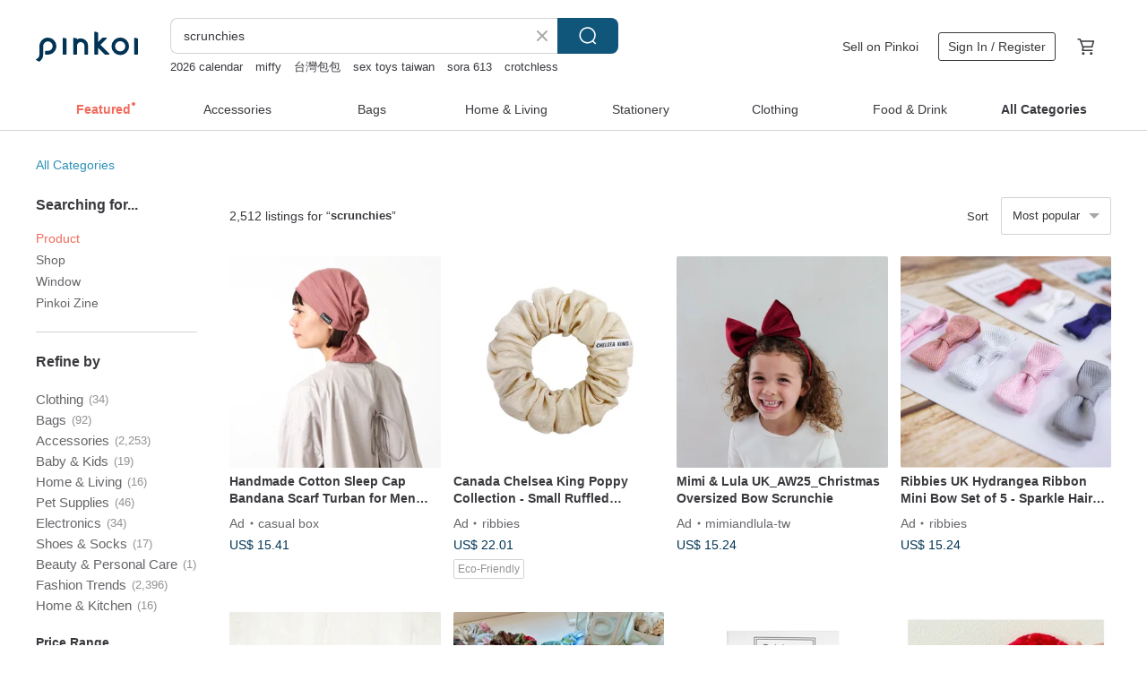

--- FILE ---
content_type: text/html; charset=utf-8
request_url: https://en.pinkoi.com/search?q=scrunchies&ref_sec=related_keywords&ref_posn=5&ref_related_kw_type=auto&ref_created=1701992028&ref_entity=search_item_list&ref_entity_id=scrunchie&ref_page=1&ref_pgsz=60&ref_pgsess=1701992028
body_size: 21976
content:

<!doctype html>

<html lang="en" class="web no-js s-not-login s-en webkit" xmlns:fb="http://ogp.me/ns/fb#">
<head prefix="og: http://ogp.me/ns# fb: http://ogp.me/ns/fb# ilovepinkoi: http://ogp.me/ns/fb/ilovepinkoi#">
    <meta charset="utf-8">

        <title>&#34;scrunchies&#34; | scrunchies | Pinkoi | Asia’s cross-border design marketplace</title>
    <meta name="keywords" content="scrunchies">

        <meta name="description" content="The search for &amp;quot;scrunchies&amp;quot; returned 2,512 results. Mini Merry Christmas | Woven Bloom Organza Scrunchie (Colorful)US$ 16.95 Custom Patchwork Cotton Scrunchie - Set of 3US$ 22.35 Pepper | Blooming Crochet ScrunchieUS$ 25.42 Use keywords to find unique design gifts. Express your creativity, originality, and one-of-a-kindness. Buy something for a loved-one today.">

    <meta name="twitter:card" content="summary_large_image">

        <meta property="og:title" content="scrunchies | Pinkoi">
        <meta property="og:description" content="The search for &amp;quot;scrunchies&amp;quot; returned 2,512 results. Mini Merry Christmas | Woven Bloom Organza Scrunchie (Colorful)US$ 16.95 Custom Patchwork Cotton Scrunchie - Set of 3US$ 22.35 Pepper | Blooming Crochet ScrunchieUS$ 25.42 Use keywords to find unique design gifts. Express your creativity, originality, and one-of-a-kindness. Buy something for a loved-one today.">
        <meta property="og:image" content="https://cdn01.pinkoi.com/product/ex7iifv5/0/2/800x0.jpg">

    <meta property="og:type" content="product">
        <meta property="og:url" content="https://en.pinkoi.com/search?q=scrunchies&ref_sec=related_keywords&ref_posn=5&ref_related_kw_type=auto&ref_created=1701992028&ref_entity=search_item_list&ref_entity_id=scrunchie&ref_page=1&ref_pgsz=60&ref_pgsess=1701992028"><link rel="canonical" href="https://en.pinkoi.com/search?q=scrunchies"><link rel="next" href="https://en.pinkoi.com/search?q=scrunchies&page=2">

    <link rel="alternate" href="android-app://com.pinkoi/http/en.pinkoi.com/search?q=scrunchies">

        <script type="application/ld+json">{"@context": "http://schema.org", "@type": "BreadcrumbList", "itemListElement": [{"@type": "ListItem", "position": 1, "item": {"@id": "https://en.pinkoi.com", "name": "Pinkoi"}}, {"@type": "ListItem", "position": 2, "item": {"@id": "https://en.pinkoi.com/search", "name": "Search"}}, {"@type": "ListItem", "position": 3, "item": {"@id": "https://en.pinkoi.com/search?q=scrunchies", "name": "scrunchies"}}]}</script>

        <script type="application/ld+json">{"@context": "http://schema.org", "@type": "Product", "productID": "ex7iifv5", "sku": "ex7iifv5", "name": "Mini Merry Christmas | Woven Bloom Organza Scrunchie (Colorful)", "description": "Merry Christmas  This is the quintessential Christmas scrunchie that will make you want to shout  Merry Christmas  the moment you hold it", "image": ["https://cdn01.pinkoi.com/product/ex7iifv5/0/2/500x0.jpg"], "brand": {"@type": "Brand", "name": "chiko \"Saki-ami\" Scrunchie"}, "offers": {"@type": "Offer", "priceCurrency": "USD", "price": 16.95, "availability": "http://schema.org/InStock", "priceValidUntil": "2026-07-18", "itemCondition": "http://schema.org/NewCondition", "url": "https://en.pinkoi.com/product/ex7iifv5", "seller": {"@type": "Organization", "name": "chiko \"Saki-ami\" Scrunchie", "url": "https://en.pinkoi.com/store/sorrindoflor"}, "hasMerchantReturnPolicy": [{"@type": "MerchantReturnPolicy", "returnPolicyCategory": "https://schema.org/MerchantReturnFiniteReturnWindow", "merchantReturnDays": 7, "returnMethod": "https://schema.org/ReturnByMail", "returnFees": "https://schema.org/FreeReturn", "applicableCountry": ["TW", "HK", "MO", "TH", "JP", "CN", "US", "SG", "CA"]}]}, "aggregateRating": {"@type": "AggregateRating", "ratingValue": 5.0, "reviewCount": 1367}}</script><script type="application/ld+json">{"@context": "http://schema.org", "@type": "Product", "productID": "brXe53NF", "sku": "brXe53NF", "name": "Custom Patchwork Cotton Scrunchie - Set of 3", "description": "Crafted from U S  brand cotton fabric  these patchwork scrunchies are for those who appreciate quality and thoughtful material choices", "image": ["https://cdn01.pinkoi.com/product/brXe53NF/0/1/500x0.jpg"], "brand": {"@type": "Brand", "name": "rb2016"}, "offers": {"@type": "Offer", "priceCurrency": "USD", "price": 22.35, "availability": "http://schema.org/InStock", "priceValidUntil": "2026-07-18", "itemCondition": "http://schema.org/NewCondition", "url": "https://en.pinkoi.com/product/brXe53NF", "seller": {"@type": "Organization", "name": "rb2016", "url": "https://en.pinkoi.com/store/rb2016"}, "hasMerchantReturnPolicy": [{"@type": "MerchantReturnPolicy", "returnPolicyCategory": "https://schema.org/MerchantReturnFiniteReturnWindow", "merchantReturnDays": 7, "returnMethod": "https://schema.org/ReturnByMail", "returnFees": "https://schema.org/FreeReturn", "applicableCountry": ["TW", "HK", "MO", "TH", "JP", "CN", "US", "SG", "CA"]}]}, "aggregateRating": {"@type": "AggregateRating", "ratingValue": 5.0, "reviewCount": 1472}}</script><script type="application/ld+json">{"@context": "http://schema.org", "@type": "Product", "productID": "KnBe9E5e", "sku": "KnBe9E5e", "name": "Pepper | Blooming Crochet Scrunchie", "description": "The  Pepper  Blooming Crochet Scrunchie adds a subtle yet stylish touch to any outfit  Its grayish tone blends effortlessly with both dark and light colors  Made from delicately torn organza  it offers soft volume while being surprisingly durable  Light  airy  and versatile  it s perfect for ponytails  buns  half-ups  or as a wrist accessory", "image": ["https://cdn02.pinkoi.com/product/KnBe9E5e/0/1/500x0.jpg"], "brand": {"@type": "Brand", "name": "chiko \"Saki-ami\" Scrunchie"}, "offers": {"@type": "Offer", "priceCurrency": "USD", "price": 25.42, "availability": "http://schema.org/InStock", "priceValidUntil": "2026-07-18", "itemCondition": "http://schema.org/NewCondition", "url": "https://en.pinkoi.com/product/KnBe9E5e", "seller": {"@type": "Organization", "name": "chiko \"Saki-ami\" Scrunchie", "url": "https://en.pinkoi.com/store/sorrindoflor"}, "hasMerchantReturnPolicy": [{"@type": "MerchantReturnPolicy", "returnPolicyCategory": "https://schema.org/MerchantReturnFiniteReturnWindow", "merchantReturnDays": 7, "returnMethod": "https://schema.org/ReturnByMail", "returnFees": "https://schema.org/FreeReturn", "applicableCountry": ["TW", "HK", "MO", "TH", "JP", "CN", "US", "SG", "CA"]}]}, "aggregateRating": {"@type": "AggregateRating", "ratingValue": 5.0, "reviewCount": 1367}}</script><script type="application/ld+json">{"@context": "http://schema.org", "@type": "Product", "productID": "k3axEzNK", "sku": "k3axEzNK", "name": "Sustainable Shushu with ribbon", "description": "Chou chou with ribbon decoration\nTransparent embroidery fabric\n Slight individual differences may", "image": ["https://cdn01.pinkoi.com/product/k3axEzNK/0/3/500x0.jpg"], "brand": {"@type": "Brand", "name": "mam-japan"}, "offers": {"@type": "Offer", "priceCurrency": "USD", "price": 62.90, "availability": "http://schema.org/InStock", "priceValidUntil": "2026-07-18", "itemCondition": "http://schema.org/NewCondition", "url": "https://en.pinkoi.com/product/k3axEzNK", "seller": {"@type": "Organization", "name": "mam-japan", "url": "https://en.pinkoi.com/store/mam-japan"}, "hasMerchantReturnPolicy": [{"@type": "MerchantReturnPolicy", "returnPolicyCategory": "https://schema.org/MerchantReturnFiniteReturnWindow", "merchantReturnDays": 7, "returnMethod": "https://schema.org/ReturnByMail", "returnFees": "https://schema.org/FreeReturn", "applicableCountry": ["TW", "HK", "MO", "TH", "JP", "CN", "US", "SG", "CA"]}]}, "aggregateRating": {"@type": "AggregateRating", "ratingValue": 5.0, "reviewCount": 19}}</script><script type="application/ld+json">{"@context": "http://schema.org", "@type": "Product", "productID": "2bmxqFye", "sku": "2bmxqFye", "name": "Cotton Fabric Long Tail Bow Scrunchie Hair Tie - Colorful Garden", "description": "A sophisticated scrunchie with a romantic flair  designed for those who appreciate quality and thoughtful material choices", "image": ["https://cdn02.pinkoi.com/product/2bmxqFye/0/1/500x0.jpg"], "brand": {"@type": "Brand", "name": "rb2016"}, "offers": {"@type": "Offer", "priceCurrency": "USD", "price": 12.80, "availability": "http://schema.org/InStock", "priceValidUntil": "2026-07-18", "itemCondition": "http://schema.org/NewCondition", "url": "https://en.pinkoi.com/product/2bmxqFye", "seller": {"@type": "Organization", "name": "rb2016", "url": "https://en.pinkoi.com/store/rb2016"}, "hasMerchantReturnPolicy": [{"@type": "MerchantReturnPolicy", "returnPolicyCategory": "https://schema.org/MerchantReturnFiniteReturnWindow", "merchantReturnDays": 7, "returnMethod": "https://schema.org/ReturnByMail", "returnFees": "https://schema.org/FreeReturn", "applicableCountry": ["TW", "HK", "MO", "TH", "JP", "CN", "US", "SG", "CA"]}]}, "aggregateRating": {"@type": "AggregateRating", "ratingValue": 5.0, "reviewCount": 1472}}</script><script type="application/ld+json">{"@context": "http://schema.org", "@type": "Product", "productID": "P3kC9y3n", "sku": "P3kC9y3n", "name": "Blooming barrette with fur | Cat", "description": "It is a blooming barrette that warmly colors winter just by inserting it \nIt can be changed to a hair clip as an option \n\nTreated with animal print eco-fur \nWe knit the organdy in a color that matches the fur", "image": ["https://cdn01.pinkoi.com/product/P3kC9y3n/0/3/500x0.jpg"], "brand": {"@type": "Brand", "name": "chiko \"Saki-ami\" Scrunchie"}, "offers": {"@type": "Offer", "priceCurrency": "USD", "price": 32.35, "availability": "http://schema.org/InStock", "priceValidUntil": "2026-07-18", "itemCondition": "http://schema.org/NewCondition", "url": "https://en.pinkoi.com/product/P3kC9y3n", "seller": {"@type": "Organization", "name": "chiko \"Saki-ami\" Scrunchie", "url": "https://en.pinkoi.com/store/sorrindoflor"}, "hasMerchantReturnPolicy": [{"@type": "MerchantReturnPolicy", "returnPolicyCategory": "https://schema.org/MerchantReturnFiniteReturnWindow", "merchantReturnDays": 7, "returnMethod": "https://schema.org/ReturnByMail", "returnFees": "https://schema.org/FreeReturn", "applicableCountry": ["TW", "HK", "MO", "TH", "JP", "CN", "US", "SG", "CA"]}]}, "aggregateRating": {"@type": "AggregateRating", "ratingValue": 5.0, "reviewCount": 1367}}</script><script type="application/ld+json">{"@context": "http://schema.org", "@type": "Product", "productID": "wRyZG77w", "sku": "wRyZG77w", "name": "Limited Winter Edition || Louise || Blooming Knit Scrunchie", "description": "Crafted in a tonal palette of grey  featuring grey organza and grey fur for a clean  sophisticated finish \nAdd a touch of sweetness to cool black ensembles or a hint of spice to lovely white outfits  Perfect for balancing your look", "image": ["https://cdn02.pinkoi.com/product/wRyZG77w/0/1/500x0.jpg"], "brand": {"@type": "Brand", "name": "chiko \"Saki-ami\" Scrunchie"}, "offers": {"@type": "Offer", "priceCurrency": "USD", "price": 42.36, "availability": "http://schema.org/InStock", "priceValidUntil": "2026-07-18", "itemCondition": "http://schema.org/NewCondition", "url": "https://en.pinkoi.com/product/wRyZG77w", "seller": {"@type": "Organization", "name": "chiko \"Saki-ami\" Scrunchie", "url": "https://en.pinkoi.com/store/sorrindoflor"}, "hasMerchantReturnPolicy": [{"@type": "MerchantReturnPolicy", "returnPolicyCategory": "https://schema.org/MerchantReturnFiniteReturnWindow", "merchantReturnDays": 7, "returnMethod": "https://schema.org/ReturnByMail", "returnFees": "https://schema.org/FreeReturn", "applicableCountry": ["TW", "HK", "MO", "TH", "JP", "CN", "US", "SG", "CA"]}]}, "aggregateRating": {"@type": "AggregateRating", "ratingValue": 5.0, "reviewCount": 1367}}</script><script type="application/ld+json">{"@context": "http://schema.org", "@type": "Product", "productID": "fVTERQ6K", "sku": "fVTERQ6K", "name": "Animal Illustration Hair Tie_Woodland Elastic Hair Tie/Scrunchie/Summer Essential", "description": "Woodland Elastic Hair Tie  Perfect for ponytails or buns  elastic  and durable", "image": ["https://cdn01.pinkoi.com/product/fVTERQ6K/0/3/500x0.jpg"], "brand": {"@type": "Brand", "name": "LITTLE GRAY"}, "offers": {"@type": "Offer", "priceCurrency": "USD", "price": 6.44, "availability": "http://schema.org/InStock", "priceValidUntil": "2026-07-18", "itemCondition": "http://schema.org/NewCondition", "url": "https://en.pinkoi.com/product/fVTERQ6K", "seller": {"@type": "Organization", "name": "LITTLE GRAY", "url": "https://en.pinkoi.com/store/gray-space"}, "hasMerchantReturnPolicy": [{"@type": "MerchantReturnPolicy", "returnPolicyCategory": "https://schema.org/MerchantReturnFiniteReturnWindow", "merchantReturnDays": 7, "returnMethod": "https://schema.org/ReturnByMail", "returnFees": "https://schema.org/FreeReturn", "applicableCountry": ["TW", "HK", "MO", "TH", "JP", "CN", "US", "SG", "CA"]}]}, "aggregateRating": {"@type": "AggregateRating", "ratingValue": 5.0, "reviewCount": 1455}}</script><script type="application/ld+json">{"@context": "http://schema.org", "@type": "Product", "productID": "buMHVLcc", "sku": "buMHVLcc", "name": "Sakura in the Spring Mist Chiffon Ribbons Scrunchie", "description": "2023 Sakura Collection\n    -  \n\nFacing the dilemma of knowing or not to know  we simply wish that our beloved ones are by our side each time we encounter the sakuras", "image": ["https://cdn02.pinkoi.com/product/buMHVLcc/0/1/500x0.jpg"], "brand": {"@type": "Brand", "name": "PAMYCARIE"}, "offers": {"@type": "Offer", "priceCurrency": "USD", "price": 57.88, "availability": "http://schema.org/InStock", "priceValidUntil": "2026-07-18", "itemCondition": "http://schema.org/NewCondition", "url": "https://en.pinkoi.com/product/buMHVLcc", "seller": {"@type": "Organization", "name": "PAMYCARIE", "url": "https://en.pinkoi.com/store/pamycarie"}, "hasMerchantReturnPolicy": [{"@type": "MerchantReturnPolicy", "returnPolicyCategory": "https://schema.org/MerchantReturnFiniteReturnWindow", "merchantReturnDays": 7, "returnMethod": "https://schema.org/ReturnByMail", "returnFees": "https://schema.org/FreeReturn", "applicableCountry": ["TW", "HK", "MO", "TH", "JP", "CN", "US", "SG", "CA"]}]}, "aggregateRating": {"@type": "AggregateRating", "ratingValue": 4.9, "reviewCount": 246}}</script><script type="application/ld+json">{"@context": "http://schema.org", "@type": "Product", "productID": "UjtZkbw6", "sku": "UjtZkbw6", "name": "Botanical art scrunchie Black  Asahi art style original textile  Big scrunchie", "description": "Original textiles born from the pictures you drew\n It is a scrunchie that makes your heart gorgeous with its unique vividness and color scheme", "image": ["https://cdn01.pinkoi.com/product/UjtZkbw6/0/1/500x0.jpg"], "brand": {"@type": "Brand", "name": "Asahi art style"}, "offers": {"@type": "Offer", "priceCurrency": "USD", "price": 19.07, "availability": "http://schema.org/InStock", "priceValidUntil": "2026-07-18", "itemCondition": "http://schema.org/NewCondition", "url": "https://en.pinkoi.com/product/UjtZkbw6", "seller": {"@type": "Organization", "name": "Asahi art style", "url": "https://en.pinkoi.com/store/asahi-art"}, "hasMerchantReturnPolicy": [{"@type": "MerchantReturnPolicy", "returnPolicyCategory": "https://schema.org/MerchantReturnFiniteReturnWindow", "merchantReturnDays": 7, "returnMethod": "https://schema.org/ReturnByMail", "returnFees": "https://schema.org/FreeReturn", "applicableCountry": ["TW", "HK", "MO", "TH", "JP", "CN", "US", "SG", "CA"]}]}, "aggregateRating": {"@type": "AggregateRating", "ratingValue": 4.8, "reviewCount": 55}}</script><script type="application/ld+json">{"@context": "http://schema.org", "@type": "Product", "productID": "pYQW4QxA", "sku": "pYQW4QxA", "name": "Birthstone | Blooming Scrunchie", "description": "Introducing a 12-color blooming scrunchie that colors your daily outings with power \n\nA blooming scrunchie inspired by 12 colors of birthstones \nFacing the power stone carefully  I faithfully expressed the color of the stone to amplify the power", "image": ["https://cdn01.pinkoi.com/product/pYQW4QxA/0/2/500x0.jpg"], "brand": {"@type": "Brand", "name": "chiko \"Saki-ami\" Scrunchie"}, "offers": {"@type": "Offer", "priceCurrency": "USD", "price": 30.50, "availability": "http://schema.org/InStock", "priceValidUntil": "2026-07-18", "itemCondition": "http://schema.org/NewCondition", "url": "https://en.pinkoi.com/product/pYQW4QxA", "seller": {"@type": "Organization", "name": "chiko \"Saki-ami\" Scrunchie", "url": "https://en.pinkoi.com/store/sorrindoflor"}, "hasMerchantReturnPolicy": [{"@type": "MerchantReturnPolicy", "returnPolicyCategory": "https://schema.org/MerchantReturnFiniteReturnWindow", "merchantReturnDays": 7, "returnMethod": "https://schema.org/ReturnByMail", "returnFees": "https://schema.org/FreeReturn", "applicableCountry": ["TW", "HK", "MO", "TH", "JP", "CN", "US", "SG", "CA"]}]}, "aggregateRating": {"@type": "AggregateRating", "ratingValue": 5.0, "reviewCount": 1367}}</script><script type="application/ld+json">{"@context": "http://schema.org", "@type": "Product", "productID": "ZbVbmBUw", "sku": "ZbVbmBUw", "name": "Cotton Long-Tailed Bow Scrunchie Hair Accessory - Classic Japanese Style with Gold Foil Small Flowers", "description": "A sophisticated scrunchie with a romantic flair  designed for those who appreciate quality and discerning material choices", "image": ["https://cdn02.pinkoi.com/product/ZbVbmBUw/0/1/500x0.jpg"], "brand": {"@type": "Brand", "name": "rb2016"}, "offers": {"@type": "Offer", "priceCurrency": "USD", "price": 12.80, "availability": "http://schema.org/InStock", "priceValidUntil": "2026-07-18", "itemCondition": "http://schema.org/NewCondition", "url": "https://en.pinkoi.com/product/ZbVbmBUw", "seller": {"@type": "Organization", "name": "rb2016", "url": "https://en.pinkoi.com/store/rb2016"}, "hasMerchantReturnPolicy": [{"@type": "MerchantReturnPolicy", "returnPolicyCategory": "https://schema.org/MerchantReturnFiniteReturnWindow", "merchantReturnDays": 7, "returnMethod": "https://schema.org/ReturnByMail", "returnFees": "https://schema.org/FreeReturn", "applicableCountry": ["TW", "HK", "MO", "TH", "JP", "CN", "US", "SG", "CA"]}]}, "aggregateRating": {"@type": "AggregateRating", "ratingValue": 5.0, "reviewCount": 1472}}</script><script type="application/ld+json">{"@context": "http://schema.org", "@type": "Product", "productID": "LBR4QFDc", "sku": "LBR4QFDc", "name": "French Pearl Tulle Fairy Clip, Shark Clip, Banana Clip, Spring Clip, Hair Fork, Scrunchie, Hairpin, Bear, Claw Clip", "description": "Handmade 3D Bow Banana Clip  Scrunchie  Hair Tie  Shark Clip  Ponytail Holder  Hairpin  Hair Accessory  Intersecting Clip  Claw Clip  Updo  Hair Bun  Auto Clip  Large Scrunchie  Spring Clip  Press Clip  Duck Bill Clip  Hair Comb  Hair Fork  Hairpin  Brooch  Lace  French Clip  French Barrette  Gift  Birthday  Mother's Day  Valentine's Day  Present  Graduation  Hair Comb  Ponytail Hook  Custom Made  Bespoke", "image": ["https://cdn01.pinkoi.com/product/LBR4QFDc/0/2/500x0.jpg"], "brand": {"@type": "Brand", "name": "Hanabi Hair Accessories"}, "offers": {"@type": "Offer", "priceCurrency": "USD", "price": 20.28, "availability": "http://schema.org/InStock", "priceValidUntil": "2026-07-18", "itemCondition": "http://schema.org/NewCondition", "url": "https://en.pinkoi.com/product/LBR4QFDc", "seller": {"@type": "Organization", "name": "Hanabi Hair Accessories", "url": "https://en.pinkoi.com/store/hanacc"}, "hasMerchantReturnPolicy": [{"@type": "MerchantReturnPolicy", "returnPolicyCategory": "https://schema.org/MerchantReturnFiniteReturnWindow", "merchantReturnDays": 7, "returnMethod": "https://schema.org/ReturnByMail", "returnFees": "https://schema.org/FreeReturn", "applicableCountry": ["TW", "HK", "MO", "TH", "JP", "CN", "US", "SG", "CA"]}]}, "aggregateRating": {"@type": "AggregateRating", "ratingValue": 5.0, "reviewCount": 1498}}</script><script type="application/ld+json">{"@context": "http://schema.org", "@type": "Product", "productID": "VsqQhA47", "sku": "VsqQhA47", "name": "The Door to Enchantment - Azure Realm | Handmade Scrunchie Hair Tie Hair Accessory", "description": "- The Door to Enchantment -\nIf you held the key to unlock this magical door  would you venture into the Azure Realm or the Crimson Mirage", "image": ["https://cdn01.pinkoi.com/product/VsqQhA47/0/2/500x0.jpg"], "brand": {"@type": "Brand", "name": "Phancy's"}, "offers": {"@type": "Offer", "priceCurrency": "USD", "price": 19.91, "availability": "http://schema.org/InStock", "priceValidUntil": "2026-07-18", "itemCondition": "http://schema.org/NewCondition", "url": "https://en.pinkoi.com/product/VsqQhA47", "seller": {"@type": "Organization", "name": "Phancy's", "url": "https://en.pinkoi.com/store/phancy"}, "hasMerchantReturnPolicy": [{"@type": "MerchantReturnPolicy", "returnPolicyCategory": "https://schema.org/MerchantReturnFiniteReturnWindow", "merchantReturnDays": 7, "returnMethod": "https://schema.org/ReturnByMail", "returnFees": "https://schema.org/FreeReturn", "applicableCountry": ["TW", "HK", "MO", "TH", "JP", "CN", "US", "SG", "CA"]}]}, "aggregateRating": {"@type": "AggregateRating", "ratingValue": 5.0, "reviewCount": 585}}</script><script type="application/ld+json">{"@context": "http://schema.org", "@type": "Product", "productID": "kYCWFnyg", "sku": "kYCWFnyg", "name": "Marshmallow Star River | Frosting Blue - Handmade Scrunchie", "description": "Marshmallow Star River   Frosting Blue - Handmade Scrunchie\nStars drift in a fluffy marshmallow river  twinkling with the waves", "image": ["https://cdn02.pinkoi.com/product/kYCWFnyg/0/1/500x0.jpg"], "brand": {"@type": "Brand", "name": "Phancy's"}, "offers": {"@type": "Offer", "priceCurrency": "USD", "price": 19.91, "availability": "http://schema.org/InStock", "priceValidUntil": "2026-07-18", "itemCondition": "http://schema.org/NewCondition", "url": "https://en.pinkoi.com/product/kYCWFnyg", "seller": {"@type": "Organization", "name": "Phancy's", "url": "https://en.pinkoi.com/store/phancy"}, "hasMerchantReturnPolicy": [{"@type": "MerchantReturnPolicy", "returnPolicyCategory": "https://schema.org/MerchantReturnFiniteReturnWindow", "merchantReturnDays": 7, "returnMethod": "https://schema.org/ReturnByMail", "returnFees": "https://schema.org/FreeReturn", "applicableCountry": ["TW", "HK", "MO", "TH", "JP", "CN", "US", "SG", "CA"]}]}, "aggregateRating": {"@type": "AggregateRating", "ratingValue": 5.0, "reviewCount": 585}}</script><script type="application/ld+json">{"@context": "http://schema.org", "@type": "Product", "productID": "YgRNYZKT", "sku": "YgRNYZKT", "name": "The \"Beautiful Back\" Blouse with Striking Lace Sleeves | White", "description": "Effortlessly transition from errands to the office in this versatile blouse \nThe charming contrast of curves creates a flattering silhouette  Crafted with carefully selected textures  its voluminous sleeves remain light and airy  The back neckline  neither a V nor a crew  beautifully frames updos", "image": ["https://cdn01.pinkoi.com/product/YgRNYZKT/0/2/500x0.jpg"], "brand": {"@type": "Brand", "name": "chiko \"Saki-ami\" Scrunchie"}, "offers": {"@type": "Offer", "priceCurrency": "USD", "price": 143.25, "availability": "http://schema.org/InStock", "priceValidUntil": "2026-07-18", "itemCondition": "http://schema.org/NewCondition", "url": "https://en.pinkoi.com/product/YgRNYZKT", "seller": {"@type": "Organization", "name": "chiko \"Saki-ami\" Scrunchie", "url": "https://en.pinkoi.com/store/sorrindoflor"}, "hasMerchantReturnPolicy": [{"@type": "MerchantReturnPolicy", "returnPolicyCategory": "https://schema.org/MerchantReturnFiniteReturnWindow", "merchantReturnDays": 7, "returnMethod": "https://schema.org/ReturnByMail", "returnFees": "https://schema.org/FreeReturn", "applicableCountry": ["TW", "HK", "MO", "TH", "JP", "CN", "US", "SG", "CA"]}]}, "aggregateRating": {"@type": "AggregateRating", "ratingValue": 5.0, "reviewCount": 1367}}</script><script type="application/ld+json">{"@context": "http://schema.org", "@type": "Product", "productID": "YCaJkLuy", "sku": "YCaJkLuy", "name": "mini || Green Tea || Blooming Sakiami Colourful Hair Scrunchy || Hair Accessory", "description": "This is one of the traditional Japanese colour combinations that gives both feminine and sophisticated vibes", "image": ["https://cdn02.pinkoi.com/product/YCaJkLuy/0/4/500x0.jpg"], "brand": {"@type": "Brand", "name": "chiko \"Saki-ami\" Scrunchie"}, "offers": {"@type": "Offer", "priceCurrency": "USD", "price": 16.95, "availability": "http://schema.org/InStock", "priceValidUntil": "2026-07-18", "itemCondition": "http://schema.org/NewCondition", "url": "https://en.pinkoi.com/product/YCaJkLuy", "seller": {"@type": "Organization", "name": "chiko \"Saki-ami\" Scrunchie", "url": "https://en.pinkoi.com/store/sorrindoflor"}, "hasMerchantReturnPolicy": [{"@type": "MerchantReturnPolicy", "returnPolicyCategory": "https://schema.org/MerchantReturnFiniteReturnWindow", "merchantReturnDays": 7, "returnMethod": "https://schema.org/ReturnByMail", "returnFees": "https://schema.org/FreeReturn", "applicableCountry": ["TW", "HK", "MO", "TH", "JP", "CN", "US", "SG", "CA"]}]}, "aggregateRating": {"@type": "AggregateRating", "ratingValue": 5.0, "reviewCount": 1367}}</script><script type="application/ld+json">{"@context": "http://schema.org", "@type": "Product", "productID": "DfvMx2ZY", "sku": "DfvMx2ZY", "name": "Sustainable Shushu with ribbon", "description": "Chou chou with ribbon decoration\nTransparent embroidery fabric\n Slight individual differences may", "image": ["https://cdn01.pinkoi.com/product/DfvMx2ZY/0/4/500x0.jpg"], "brand": {"@type": "Brand", "name": "mam-japan"}, "offers": {"@type": "Offer", "priceCurrency": "USD", "price": 62.90, "availability": "http://schema.org/InStock", "priceValidUntil": "2026-07-18", "itemCondition": "http://schema.org/NewCondition", "url": "https://en.pinkoi.com/product/DfvMx2ZY", "seller": {"@type": "Organization", "name": "mam-japan", "url": "https://en.pinkoi.com/store/mam-japan"}, "hasMerchantReturnPolicy": [{"@type": "MerchantReturnPolicy", "returnPolicyCategory": "https://schema.org/MerchantReturnFiniteReturnWindow", "merchantReturnDays": 7, "returnMethod": "https://schema.org/ReturnByMail", "returnFees": "https://schema.org/FreeReturn", "applicableCountry": ["TW", "HK", "MO", "TH", "JP", "CN", "US", "SG", "CA"]}]}, "aggregateRating": {"@type": "AggregateRating", "ratingValue": 5.0, "reviewCount": 19}}</script><script type="application/ld+json">{"@context": "http://schema.org", "@type": "Product", "productID": "JyEQxQMF", "sku": "JyEQxQMF", "name": "Navy Blue Plaid Fairy Clip, Shark Clip, Banana Clip, Snap Clip, Intersecting Clip, Scrunchie, Ponytail Holder, Hairpin, Claw Clip", "description": "Handmade Bow Banana Clip  Scrunchie  Hair Tie  Claw Clip  Ponytail Holder  Hairpin  Hair Accessory  Intersecting Clip  Grip Clip  Bun Holder  Automatic Clip  Large Scrunchie  Spring Clip  Snap Clip  Duck Bill Clip  Hair Comb  Hair Fork  Hairpin  Hair Stick  Lace  French Clip  French Barrette  Christmas Gift  Birthday  Mother's Day  Valentine's Day  Gift  Graduation  Hair Comb  Ponytail Hook  Custom  Made to Order", "image": ["https://cdn01.pinkoi.com/product/JyEQxQMF/0/2/500x0.jpg"], "brand": {"@type": "Brand", "name": "Hanabi Hair Accessories"}, "offers": {"@type": "Offer", "priceCurrency": "USD", "price": 19.50, "availability": "http://schema.org/InStock", "priceValidUntil": "2026-07-18", "itemCondition": "http://schema.org/NewCondition", "url": "https://en.pinkoi.com/product/JyEQxQMF", "seller": {"@type": "Organization", "name": "Hanabi Hair Accessories", "url": "https://en.pinkoi.com/store/hanacc"}, "hasMerchantReturnPolicy": [{"@type": "MerchantReturnPolicy", "returnPolicyCategory": "https://schema.org/MerchantReturnFiniteReturnWindow", "merchantReturnDays": 7, "returnMethod": "https://schema.org/ReturnByMail", "returnFees": "https://schema.org/FreeReturn", "applicableCountry": ["TW", "HK", "MO", "TH", "JP", "CN", "US", "SG", "CA"]}]}, "aggregateRating": {"@type": "AggregateRating", "ratingValue": 5.0, "reviewCount": 1498}}</script><script type="application/ld+json">{"@context": "http://schema.org", "@type": "Product", "productID": "xj2JfdQ5", "sku": "xj2JfdQ5", "name": "mini | Rainbow \u003cWinter\u003e | Colorful Sakiami Scrunchie", "description": "Woven with seven colors that blend seamlessly into the sparkling winter scenery  along with the crisp winter air", "image": ["https://cdn02.pinkoi.com/product/xj2JfdQ5/0/1/500x0.jpg"], "brand": {"@type": "Brand", "name": "chiko \"Saki-ami\" Scrunchie"}, "offers": {"@type": "Offer", "priceCurrency": "USD", "price": 16.95, "availability": "http://schema.org/InStock", "priceValidUntil": "2026-07-18", "itemCondition": "http://schema.org/NewCondition", "url": "https://en.pinkoi.com/product/xj2JfdQ5", "seller": {"@type": "Organization", "name": "chiko \"Saki-ami\" Scrunchie", "url": "https://en.pinkoi.com/store/sorrindoflor"}, "hasMerchantReturnPolicy": [{"@type": "MerchantReturnPolicy", "returnPolicyCategory": "https://schema.org/MerchantReturnFiniteReturnWindow", "merchantReturnDays": 7, "returnMethod": "https://schema.org/ReturnByMail", "returnFees": "https://schema.org/FreeReturn", "applicableCountry": ["TW", "HK", "MO", "TH", "JP", "CN", "US", "SG", "CA"]}]}, "aggregateRating": {"@type": "AggregateRating", "ratingValue": 5.0, "reviewCount": 1367}}</script><script type="application/ld+json">{"@context": "http://schema.org", "@type": "Product", "productID": "zT2zMZK9", "sku": "zT2zMZK9", "name": "French Lace Fairy Clip, Shark Clip, Banana Clip, Spring Clip, Hair Fork, Scrunchie, Hair Clip, Claw Clip", "description": "Handmade Bow Banana Clip  Scrunchie  Hair Tie  Shark Clip  Ponytail Holder  Hair Clip  Hair Accessory  Intersecting Clip  Claw Clip  Bun Maker  Automatic Clip  Large Intestine Hair Ring  Spring Clip  Pressure Clip  Duck Clip  Hair Comb  Hair Fork  Hairpin  Brooch  Lace  French Clip  French Barrette  Christmas Gift  Birthday  Mother's Day  Valentine's Day  Gift  Graduation  Hair Comb  Ponytail Hook  Custom  Bespoke", "image": ["https://cdn02.pinkoi.com/product/zT2zMZK9/0/2/500x0.jpg"], "brand": {"@type": "Brand", "name": "Hanabi Hair Accessories"}, "offers": {"@type": "Offer", "priceCurrency": "USD", "price": 20.28, "availability": "http://schema.org/InStock", "priceValidUntil": "2026-07-18", "itemCondition": "http://schema.org/NewCondition", "url": "https://en.pinkoi.com/product/zT2zMZK9", "seller": {"@type": "Organization", "name": "Hanabi Hair Accessories", "url": "https://en.pinkoi.com/store/hanacc"}, "hasMerchantReturnPolicy": [{"@type": "MerchantReturnPolicy", "returnPolicyCategory": "https://schema.org/MerchantReturnFiniteReturnWindow", "merchantReturnDays": 7, "returnMethod": "https://schema.org/ReturnByMail", "returnFees": "https://schema.org/FreeReturn", "applicableCountry": ["TW", "HK", "MO", "TH", "JP", "CN", "US", "SG", "CA"]}]}, "aggregateRating": {"@type": "AggregateRating", "ratingValue": 5.0, "reviewCount": 1498}}</script><script type="application/ld+json">{"@context": "http://schema.org", "@type": "Product", "productID": "KZ8nzssE", "sku": "KZ8nzssE", "name": "Complimentary Matching Scrunchie: Midnight Silky Night Satin Robe with Belt - Ivory Pearl White", "description": "Pre-order item  Arriving mid-June\nThis satin robe pairs perfectly with satin shorts \ncrafted from premium satin fabric \nexuding an elegant and sophisticated aura", "image": ["https://cdn02.pinkoi.com/product/KZ8nzssE/0/1/500x0.jpg"], "brand": {"@type": "Brand", "name": "rsingboutiqueco"}, "offers": {"@type": "Offer", "priceCurrency": "USD", "price": 64.19, "availability": "http://schema.org/InStock", "priceValidUntil": "2026-07-18", "itemCondition": "http://schema.org/NewCondition", "url": "https://en.pinkoi.com/product/KZ8nzssE", "seller": {"@type": "Organization", "name": "rsingboutiqueco", "url": "https://en.pinkoi.com/store/rsingboutiqueco"}, "hasMerchantReturnPolicy": [{"@type": "MerchantReturnPolicy", "returnPolicyCategory": "https://schema.org/MerchantReturnFiniteReturnWindow", "merchantReturnDays": 7, "returnMethod": "https://schema.org/ReturnByMail", "returnFees": "https://schema.org/FreeReturn", "applicableCountry": ["TW", "HK", "MO", "TH", "JP", "CN", "US", "SG", "CA"]}]}, "aggregateRating": {"@type": "AggregateRating", "ratingValue": 4.9, "reviewCount": 149}}</script><script type="application/ld+json">{"@context": "http://schema.org", "@type": "Product", "productID": "nfEpycMF", "sku": "nfEpycMF", "name": "Sustainable Shushu with ribbon", "description": "Chou chou with ribbon decoration\nTransparent embroidery fabric\n Slight individual differences may", "image": ["https://cdn01.pinkoi.com/product/nfEpycMF/0/1/500x0.jpg"], "brand": {"@type": "Brand", "name": "mam-japan"}, "offers": {"@type": "Offer", "priceCurrency": "USD", "price": 62.90, "availability": "http://schema.org/InStock", "priceValidUntil": "2026-07-18", "itemCondition": "http://schema.org/NewCondition", "url": "https://en.pinkoi.com/product/nfEpycMF", "seller": {"@type": "Organization", "name": "mam-japan", "url": "https://en.pinkoi.com/store/mam-japan"}, "hasMerchantReturnPolicy": [{"@type": "MerchantReturnPolicy", "returnPolicyCategory": "https://schema.org/MerchantReturnFiniteReturnWindow", "merchantReturnDays": 7, "returnMethod": "https://schema.org/ReturnByMail", "returnFees": "https://schema.org/FreeReturn", "applicableCountry": ["TW", "HK", "MO", "TH", "JP", "CN", "US", "SG", "CA"]}]}, "aggregateRating": {"@type": "AggregateRating", "ratingValue": 5.0, "reviewCount": 19}}</script><script type="application/ld+json">{"@context": "http://schema.org", "@type": "Product", "productID": "HStccQwD", "sku": "HStccQwD", "name": "Sailor Series - Intellectual Blue - Scrunchie Hair Tie Accessory Hair Decoration", "description": "We've always loved the collar of a sailor uniform  a simple collar with that distinctive line truly transforms the whole look \nIt adds a touch of refinement and a sprinkle of cuteness", "image": ["https://cdn01.pinkoi.com/product/HStccQwD/0/1/500x0.jpg"], "brand": {"@type": "Brand", "name": "Phancy's"}, "offers": {"@type": "Offer", "priceCurrency": "USD", "price": 13.00, "availability": "http://schema.org/InStock", "priceValidUntil": "2026-07-18", "itemCondition": "http://schema.org/NewCondition", "url": "https://en.pinkoi.com/product/HStccQwD", "seller": {"@type": "Organization", "name": "Phancy's", "url": "https://en.pinkoi.com/store/phancy"}, "hasMerchantReturnPolicy": [{"@type": "MerchantReturnPolicy", "returnPolicyCategory": "https://schema.org/MerchantReturnFiniteReturnWindow", "merchantReturnDays": 7, "returnMethod": "https://schema.org/ReturnByMail", "returnFees": "https://schema.org/FreeReturn", "applicableCountry": ["TW", "HK", "MO", "TH", "JP", "CN", "US", "SG", "CA"]}]}, "aggregateRating": {"@type": "AggregateRating", "ratingValue": 5.0, "reviewCount": 585}}</script><script type="application/ld+json">{"@context": "http://schema.org", "@type": "Product", "productID": "DnaYUbHq", "sku": "DnaYUbHq", "name": "Retro Lace Button Embellished Scarf-Style Shark Clip Claw Clip Banana Clip Scrunchie Spring Clip Side Clip Ponytail Clip", "description": "French Scarf Tie Pendant Banana Clip Scrunchie Hair Tie Ponytail Clip Hair Clip Interlocking Clip Side Clip Duckbill Clip Pressure Clip Hairpin Hair Comb Hair Stick Hair Pin Spring Clip French Clip Spring Clip Hair Accessories Three-Tooth Claw Clip Gift Birthday Valentine's Day Mother's Day Christmas Chinese New Year New Year Fairy Clip Three-Claw Clip Scarf Shark Clip Claw Clip Ponytail Hook Ponytail Pin", "image": ["https://cdn01.pinkoi.com/product/DnaYUbHq/0/2/500x0.jpg"], "brand": {"@type": "Brand", "name": "Hanabi Hair Accessories"}, "offers": {"@type": "Offer", "priceCurrency": "USD", "price": 24.34, "availability": "http://schema.org/InStock", "priceValidUntil": "2026-07-18", "itemCondition": "http://schema.org/NewCondition", "url": "https://en.pinkoi.com/product/DnaYUbHq", "seller": {"@type": "Organization", "name": "Hanabi Hair Accessories", "url": "https://en.pinkoi.com/store/hanacc"}, "hasMerchantReturnPolicy": [{"@type": "MerchantReturnPolicy", "returnPolicyCategory": "https://schema.org/MerchantReturnFiniteReturnWindow", "merchantReturnDays": 7, "returnMethod": "https://schema.org/ReturnByMail", "returnFees": "https://schema.org/FreeReturn", "applicableCountry": ["TW", "HK", "MO", "TH", "JP", "CN", "US", "SG", "CA"]}]}, "aggregateRating": {"@type": "AggregateRating", "ratingValue": 5.0, "reviewCount": 1498}}</script><script type="application/ld+json">{"@context": "http://schema.org", "@type": "Product", "productID": "JYtEGJxt", "sku": "JYtEGJxt", "name": "Parachute Cord \u0026 Scrunchie Camera Strap (Organic Cotton/Sand Blue)", "description": "A handmade camera strap inspired by parachute cords and scrunchies", "image": ["https://cdn01.pinkoi.com/product/JYtEGJxt/0/1/500x0.jpg"], "brand": {"@type": "Brand", "name": "*nio"}, "offers": {"@type": "Offer", "priceCurrency": "USD", "price": 19.19, "availability": "http://schema.org/InStock", "priceValidUntil": "2026-07-18", "itemCondition": "http://schema.org/NewCondition", "url": "https://en.pinkoi.com/product/JYtEGJxt", "seller": {"@type": "Organization", "name": "*nio", "url": "https://en.pinkoi.com/store/nio-camera"}, "hasMerchantReturnPolicy": [{"@type": "MerchantReturnPolicy", "returnPolicyCategory": "https://schema.org/MerchantReturnFiniteReturnWindow", "merchantReturnDays": 7, "returnMethod": "https://schema.org/ReturnByMail", "returnFees": "https://schema.org/FreeReturn", "applicableCountry": ["TW", "HK", "MO", "TH", "JP", "CN", "US", "SG", "CA"]}]}, "aggregateRating": {"@type": "AggregateRating", "ratingValue": 5.0, "reviewCount": 362}}</script><script type="application/ld+json">{"@context": "http://schema.org", "@type": "Product", "productID": "VUcF9jHi", "sku": "VUcF9jHi", "name": "3D Bow Banana Clip, Shark Clip, Scrunchie, Ponytail Holder, Hairpin, Intersecting Clip, Side Clip, Hair Fork", "description": "Handmade 3D Bow Banana Clip  Scrunchie  Hair Tie  Shark Clip  Ponytail Holder  Hairpin  Hair Accessory  Intersecting Clip  Claw Clip  Hair Bun Maker  Automatic Clip  Large Scrunchie  Spring Clip  Press Clip  Duckbill Clip  Hair Comb  Hair Fork  Hairpin  Hair Stick  Hair Bundle  French Barrette  French Clip  Gift  Birthday  Mother's Day  Valentine's Day  Gift Giving  Graduation  Hair Comb  Ponytail Hook  Custom Order  Bespoke", "image": ["https://cdn01.pinkoi.com/product/VUcF9jHi/0/1/500x0.jpg"], "brand": {"@type": "Brand", "name": "Hanabi Hair Accessories"}, "offers": {"@type": "Offer", "priceCurrency": "USD", "price": 18.69, "availability": "http://schema.org/InStock", "priceValidUntil": "2026-07-18", "itemCondition": "http://schema.org/NewCondition", "url": "https://en.pinkoi.com/product/VUcF9jHi", "seller": {"@type": "Organization", "name": "Hanabi Hair Accessories", "url": "https://en.pinkoi.com/store/hanacc"}, "hasMerchantReturnPolicy": [{"@type": "MerchantReturnPolicy", "returnPolicyCategory": "https://schema.org/MerchantReturnFiniteReturnWindow", "merchantReturnDays": 7, "returnMethod": "https://schema.org/ReturnByMail", "returnFees": "https://schema.org/FreeReturn", "applicableCountry": ["TW", "HK", "MO", "TH", "JP", "CN", "US", "SG", "CA"]}]}, "aggregateRating": {"@type": "AggregateRating", "ratingValue": 5.0, "reviewCount": 1498}}</script><script type="application/ld+json">{"@context": "http://schema.org", "@type": "Product", "productID": "2SpYKmqP", "sku": "2SpYKmqP", "name": "Rainbow [Winter] | Colorful Saki-ami Scrunchie", "description": "A Rainbow Born from a Customer's Order \n\nA Cozy  Rich Autumn Rainbow", "image": ["https://cdn01.pinkoi.com/product/2SpYKmqP/0/1/500x0.jpg"], "brand": {"@type": "Brand", "name": "chiko \"Saki-ami\" Scrunchie"}, "offers": {"@type": "Offer", "priceCurrency": "USD", "price": 25.42, "availability": "http://schema.org/InStock", "priceValidUntil": "2026-07-18", "itemCondition": "http://schema.org/NewCondition", "url": "https://en.pinkoi.com/product/2SpYKmqP", "seller": {"@type": "Organization", "name": "chiko \"Saki-ami\" Scrunchie", "url": "https://en.pinkoi.com/store/sorrindoflor"}, "hasMerchantReturnPolicy": [{"@type": "MerchantReturnPolicy", "returnPolicyCategory": "https://schema.org/MerchantReturnFiniteReturnWindow", "merchantReturnDays": 7, "returnMethod": "https://schema.org/ReturnByMail", "returnFees": "https://schema.org/FreeReturn", "applicableCountry": ["TW", "HK", "MO", "TH", "JP", "CN", "US", "SG", "CA"]}]}, "aggregateRating": {"@type": "AggregateRating", "ratingValue": 5.0, "reviewCount": 1367}}</script><script type="application/ld+json">{"@context": "http://schema.org", "@type": "Product", "productID": "aavqD2PK", "sku": "aavqD2PK", "name": "Monster Detachable Scrunchy Shoulder Bag", "description": "olors options   1  Cyan 2  Dark grey 3  Beige and black dots   please search another two colors from our home page", "image": ["https://cdn01.pinkoi.com/product/aavqD2PK/0/1/500x0.jpg"], "brand": {"@type": "Brand", "name": "PLUMfLOOR"}, "offers": {"@type": "Offer", "priceCurrency": "USD", "price": 162.05, "availability": "http://schema.org/InStock", "priceValidUntil": "2026-07-18", "itemCondition": "http://schema.org/NewCondition", "url": "https://en.pinkoi.com/product/aavqD2PK", "seller": {"@type": "Organization", "name": "PLUMfLOOR", "url": "https://en.pinkoi.com/store/plumfloor"}, "hasMerchantReturnPolicy": [{"@type": "MerchantReturnPolicy", "returnPolicyCategory": "https://schema.org/MerchantReturnFiniteReturnWindow", "merchantReturnDays": 7, "returnMethod": "https://schema.org/ReturnByMail", "returnFees": "https://schema.org/FreeReturn", "applicableCountry": ["TW", "HK", "MO", "TH", "JP", "CN", "US", "SG", "CA"]}]}, "aggregateRating": {"@type": "AggregateRating", "ratingValue": 4.9, "reviewCount": 8}}</script><script type="application/ld+json">{"@context": "http://schema.org", "@type": "Product", "productID": "eSZuSBNB", "sku": "eSZuSBNB", "name": "Sunflower | Blooming Sakiami Colourful Hair Scrunchy / Hair Accessory / Hair Tie", "description": "This orange gradation reminds you of a fully bloomed large sunflower", "image": ["https://cdn01.pinkoi.com/product/eSZuSBNB/0/6/500x0.jpg"], "brand": {"@type": "Brand", "name": "chiko \"Saki-ami\" Scrunchie"}, "offers": {"@type": "Offer", "priceCurrency": "USD", "price": 25.42, "availability": "http://schema.org/InStock", "priceValidUntil": "2026-07-18", "itemCondition": "http://schema.org/NewCondition", "url": "https://en.pinkoi.com/product/eSZuSBNB", "seller": {"@type": "Organization", "name": "chiko \"Saki-ami\" Scrunchie", "url": "https://en.pinkoi.com/store/sorrindoflor"}, "hasMerchantReturnPolicy": [{"@type": "MerchantReturnPolicy", "returnPolicyCategory": "https://schema.org/MerchantReturnFiniteReturnWindow", "merchantReturnDays": 7, "returnMethod": "https://schema.org/ReturnByMail", "returnFees": "https://schema.org/FreeReturn", "applicableCountry": ["TW", "HK", "MO", "TH", "JP", "CN", "US", "SG", "CA"]}]}, "aggregateRating": {"@type": "AggregateRating", "ratingValue": 5.0, "reviewCount": 1367}}</script><script type="application/ld+json">{"@context": "http://schema.org", "@type": "Product", "productID": "2xf5GkUW", "sku": "2xf5GkUW", "name": "party || night sky || Blooming Sakiami Colourful Hair Scrunchy | Hair Accessory", "description": "Since it has four different shades of white  it looks fun  The glittering white and tulle are perfect for parties", "image": ["https://cdn02.pinkoi.com/product/2xf5GkUW/0/2/500x0.jpg"], "brand": {"@type": "Brand", "name": "chiko \"Saki-ami\" Scrunchie"}, "offers": {"@type": "Offer", "priceCurrency": "USD", "price": 42.36, "availability": "http://schema.org/InStock", "priceValidUntil": "2026-07-18", "itemCondition": "http://schema.org/NewCondition", "url": "https://en.pinkoi.com/product/2xf5GkUW", "seller": {"@type": "Organization", "name": "chiko \"Saki-ami\" Scrunchie", "url": "https://en.pinkoi.com/store/sorrindoflor"}, "hasMerchantReturnPolicy": [{"@type": "MerchantReturnPolicy", "returnPolicyCategory": "https://schema.org/MerchantReturnFiniteReturnWindow", "merchantReturnDays": 7, "returnMethod": "https://schema.org/ReturnByMail", "returnFees": "https://schema.org/FreeReturn", "applicableCountry": ["TW", "HK", "MO", "TH", "JP", "CN", "US", "SG", "CA"]}]}, "aggregateRating": {"@type": "AggregateRating", "ratingValue": 5.0, "reviewCount": 1367}}</script><script type="application/ld+json">{"@context": "http://schema.org", "@type": "Product", "productID": "ekaq7xyr", "sku": "ekaq7xyr", "name": "Merry Christmas | Colorful blooming scrunchie", "description": "Merry Christmas   \nIn the middle  you will want to scream at the moment you hold it", "image": ["https://cdn01.pinkoi.com/product/ekaq7xyr/0/2/500x0.jpg"], "brand": {"@type": "Brand", "name": "chiko \"Saki-ami\" Scrunchie"}, "offers": {"@type": "Offer", "priceCurrency": "USD", "price": 25.42, "availability": "http://schema.org/InStock", "priceValidUntil": "2026-07-18", "itemCondition": "http://schema.org/NewCondition", "url": "https://en.pinkoi.com/product/ekaq7xyr", "seller": {"@type": "Organization", "name": "chiko \"Saki-ami\" Scrunchie", "url": "https://en.pinkoi.com/store/sorrindoflor"}, "hasMerchantReturnPolicy": [{"@type": "MerchantReturnPolicy", "returnPolicyCategory": "https://schema.org/MerchantReturnFiniteReturnWindow", "merchantReturnDays": 7, "returnMethod": "https://schema.org/ReturnByMail", "returnFees": "https://schema.org/FreeReturn", "applicableCountry": ["TW", "HK", "MO", "TH", "JP", "CN", "US", "SG", "CA"]}]}, "aggregateRating": {"@type": "AggregateRating", "ratingValue": 5.0, "reviewCount": 1367}}</script><script type="application/ld+json">{"@context": "http://schema.org", "@type": "Product", "productID": "GscE9ERX", "sku": "GscE9ERX", "name": "Chiffon 3D Romantic Long Tail Bow Scrunchie Hair Tie - Black Base", "description": "A minimalist yet structured scrunchie  perfect for those who appreciate quality and material", "image": ["https://cdn01.pinkoi.com/product/GscE9ERX/0/1/500x0.jpg"], "brand": {"@type": "Brand", "name": "rb2016"}, "offers": {"@type": "Offer", "priceCurrency": "USD", "price": 12.19, "availability": "http://schema.org/InStock", "priceValidUntil": "2026-07-18", "itemCondition": "http://schema.org/NewCondition", "url": "https://en.pinkoi.com/product/GscE9ERX", "seller": {"@type": "Organization", "name": "rb2016", "url": "https://en.pinkoi.com/store/rb2016"}, "hasMerchantReturnPolicy": [{"@type": "MerchantReturnPolicy", "returnPolicyCategory": "https://schema.org/MerchantReturnFiniteReturnWindow", "merchantReturnDays": 7, "returnMethod": "https://schema.org/ReturnByMail", "returnFees": "https://schema.org/FreeReturn", "applicableCountry": ["TW", "HK", "MO", "TH", "JP", "CN", "US", "SG", "CA"]}]}, "aggregateRating": {"@type": "AggregateRating", "ratingValue": 5.0, "reviewCount": 1472}}</script><script type="application/ld+json">{"@context": "http://schema.org", "@type": "Product", "productID": "GUXux3yV", "sku": "GUXux3yV", "name": "3D Bow Banana Clip, Shark Clip, Scrunchie, Ponytail Holder, Hair Clip, Interlocking Clip, Side Clip, Hairpin", "description": "Handmade 3D Bow Banana Clip  Scrunchie  Hair Tie  Shark Clip  Ponytail Holder  Hair Clip  Hair Accessory  Interlocking Clip  Claw Clip  Hair Bun Maker  Auto Clip  Large Scrunchie  Spring Clip  Press Clip  Duck Bill Clip  Hair Comb  Hairpin  Hair Stick  Hair Bun  French Clip  French Barrette  Gift  Birthday  Mother's Day  Valentine's Day  Gift Giving  Graduation  Hair Comb  Ponytail Hook  Custom Made  Bespoke", "image": ["https://cdn01.pinkoi.com/product/GUXux3yV/0/1/500x0.jpg"], "brand": {"@type": "Brand", "name": "Hanabi Hair Accessories"}, "offers": {"@type": "Offer", "priceCurrency": "USD", "price": 18.90, "availability": "http://schema.org/InStock", "priceValidUntil": "2026-07-18", "itemCondition": "http://schema.org/NewCondition", "url": "https://en.pinkoi.com/product/GUXux3yV", "seller": {"@type": "Organization", "name": "Hanabi Hair Accessories", "url": "https://en.pinkoi.com/store/hanacc"}, "hasMerchantReturnPolicy": [{"@type": "MerchantReturnPolicy", "returnPolicyCategory": "https://schema.org/MerchantReturnFiniteReturnWindow", "merchantReturnDays": 7, "returnMethod": "https://schema.org/ReturnByMail", "returnFees": "https://schema.org/FreeReturn", "applicableCountry": ["TW", "HK", "MO", "TH", "JP", "CN", "US", "SG", "CA"]}]}, "aggregateRating": {"@type": "AggregateRating", "ratingValue": 5.0, "reviewCount": 1498}}</script><script type="application/ld+json">{"@context": "http://schema.org", "@type": "Product", "productID": "urDBQMPv", "sku": "urDBQMPv", "name": "mini || Basic || Blooming Sakiami Colourful Hair Scrunchy || Hair Accessory", "description": "This excellent hair scrunchy is very versatile  It goes with any outfit and make a fashion statement", "image": ["https://cdn01.pinkoi.com/product/urDBQMPv/0/1/500x0.jpg"], "brand": {"@type": "Brand", "name": "chiko \"Saki-ami\" Scrunchie"}, "offers": {"@type": "Offer", "priceCurrency": "USD", "price": 16.95, "availability": "http://schema.org/InStock", "priceValidUntil": "2026-07-18", "itemCondition": "http://schema.org/NewCondition", "url": "https://en.pinkoi.com/product/urDBQMPv", "seller": {"@type": "Organization", "name": "chiko \"Saki-ami\" Scrunchie", "url": "https://en.pinkoi.com/store/sorrindoflor"}, "hasMerchantReturnPolicy": [{"@type": "MerchantReturnPolicy", "returnPolicyCategory": "https://schema.org/MerchantReturnFiniteReturnWindow", "merchantReturnDays": 7, "returnMethod": "https://schema.org/ReturnByMail", "returnFees": "https://schema.org/FreeReturn", "applicableCountry": ["TW", "HK", "MO", "TH", "JP", "CN", "US", "SG", "CA"]}]}, "aggregateRating": {"@type": "AggregateRating", "ratingValue": 5.0, "reviewCount": 1367}}</script><script type="application/ld+json">{"@context": "http://schema.org", "@type": "Product", "productID": "phq9v2GR", "sku": "phq9v2GR", "name": "[Tana Lawn Series - Strawberry Thief] In Stock / William Morris / Liberty Hair Ties \u0026 Clips", "description": "Vibrant flora and lively fauna are not only the natural utopia our hearts long for  but also the source of inspiration for masters creating magnificent patterns  Let's step into the world of flowers and plants of William Morris  the father of modern design  and experience the unique charm of classic patterns that have endured for a century", "image": ["https://cdn01.pinkoi.com/product/phq9v2GR/0/1/500x0.jpg"], "brand": {"@type": "Brand", "name": "JT Jacque Handmade"}, "offers": {"@type": "Offer", "priceCurrency": "USD", "price": 10.84, "availability": "http://schema.org/InStock", "priceValidUntil": "2026-07-18", "itemCondition": "http://schema.org/NewCondition", "url": "https://en.pinkoi.com/product/phq9v2GR", "seller": {"@type": "Organization", "name": "JT Jacque Handmade", "url": "https://en.pinkoi.com/store/jt-jacque-handmade"}, "hasMerchantReturnPolicy": [{"@type": "MerchantReturnPolicy", "returnPolicyCategory": "https://schema.org/MerchantReturnFiniteReturnWindow", "merchantReturnDays": 7, "returnMethod": "https://schema.org/ReturnByMail", "returnFees": "https://schema.org/FreeReturn", "applicableCountry": ["TW", "HK", "MO", "TH", "JP", "CN", "US", "SG", "CA"]}]}, "aggregateRating": {"@type": "AggregateRating", "ratingValue": 5.0, "reviewCount": 16}}</script><script type="application/ld+json">{"@context": "http://schema.org", "@type": "Product", "productID": "gL2VF9nu", "sku": "gL2VF9nu", "name": "Citrine | Blooming Scrunchie | November Birthstone", "description": "The birthstone for November is citrine  The honey-like color is impressive  Light yellow is the main color  so it looks very supple in the light", "image": ["https://cdn01.pinkoi.com/product/gL2VF9nu/0/1/500x0.jpg"], "brand": {"@type": "Brand", "name": "chiko \"Saki-ami\" Scrunchie"}, "offers": {"@type": "Offer", "priceCurrency": "USD", "price": 30.50, "availability": "http://schema.org/InStock", "priceValidUntil": "2026-07-18", "itemCondition": "http://schema.org/NewCondition", "url": "https://en.pinkoi.com/product/gL2VF9nu", "seller": {"@type": "Organization", "name": "chiko \"Saki-ami\" Scrunchie", "url": "https://en.pinkoi.com/store/sorrindoflor"}, "hasMerchantReturnPolicy": [{"@type": "MerchantReturnPolicy", "returnPolicyCategory": "https://schema.org/MerchantReturnFiniteReturnWindow", "merchantReturnDays": 7, "returnMethod": "https://schema.org/ReturnByMail", "returnFees": "https://schema.org/FreeReturn", "applicableCountry": ["TW", "HK", "MO", "TH", "JP", "CN", "US", "SG", "CA"]}]}, "aggregateRating": {"@type": "AggregateRating", "ratingValue": 5.0, "reviewCount": 1367}}</script><script type="application/ld+json">{"@context": "http://schema.org", "@type": "Product", "productID": "59jmFPLH", "sku": "59jmFPLH", "name": "Colorful blooming ball shoes clip || Bordeaux", "description": "Pumps and sneakers  hats and bags   Just right  wherever you put it\nThe organdy from which the light comes off is familiar to the place you put on \nIt's also very light  so you will forget you're wearing it once", "image": ["https://cdn01.pinkoi.com/product/59jmFPLH/0/1/500x0.jpg"], "brand": {"@type": "Brand", "name": "chiko \"Saki-ami\" Scrunchie"}, "offers": {"@type": "Offer", "priceCurrency": "USD", "price": 32.20, "availability": "http://schema.org/InStock", "priceValidUntil": "2026-07-18", "itemCondition": "http://schema.org/NewCondition", "url": "https://en.pinkoi.com/product/59jmFPLH", "seller": {"@type": "Organization", "name": "chiko \"Saki-ami\" Scrunchie", "url": "https://en.pinkoi.com/store/sorrindoflor"}, "hasMerchantReturnPolicy": [{"@type": "MerchantReturnPolicy", "returnPolicyCategory": "https://schema.org/MerchantReturnFiniteReturnWindow", "merchantReturnDays": 7, "returnMethod": "https://schema.org/ReturnByMail", "returnFees": "https://schema.org/FreeReturn", "applicableCountry": ["TW", "HK", "MO", "TH", "JP", "CN", "US", "SG", "CA"]}]}, "aggregateRating": {"@type": "AggregateRating", "ratingValue": 5.0, "reviewCount": 1367}}</script><script type="application/ld+json">{"@context": "http://schema.org", "@type": "Product", "productID": "zBcvm7Cp", "sku": "zBcvm7Cp", "name": "Salt | Blooming Weave Scrunchie", "description": "A  Saki-ami   blooming weave  scrunchie that softly colors your everyday outings in just 3 seconds \nAdd a little spice to your usual outfits \n\nThis is  Salt  from the Salt   Pepper series  A color that seems to exist yet not  It's a exquisite spice color inspired by rock salt", "image": ["https://cdn01.pinkoi.com/product/zBcvm7Cp/0/3/500x0.jpg"], "brand": {"@type": "Brand", "name": "chiko \"Saki-ami\" Scrunchie"}, "offers": {"@type": "Offer", "priceCurrency": "USD", "price": 25.42, "availability": "http://schema.org/InStock", "priceValidUntil": "2026-07-18", "itemCondition": "http://schema.org/NewCondition", "url": "https://en.pinkoi.com/product/zBcvm7Cp", "seller": {"@type": "Organization", "name": "chiko \"Saki-ami\" Scrunchie", "url": "https://en.pinkoi.com/store/sorrindoflor"}, "hasMerchantReturnPolicy": [{"@type": "MerchantReturnPolicy", "returnPolicyCategory": "https://schema.org/MerchantReturnFiniteReturnWindow", "merchantReturnDays": 7, "returnMethod": "https://schema.org/ReturnByMail", "returnFees": "https://schema.org/FreeReturn", "applicableCountry": ["TW", "HK", "MO", "TH", "JP", "CN", "US", "SG", "CA"]}]}, "aggregateRating": {"@type": "AggregateRating", "ratingValue": 5.0, "reviewCount": 1367}}</script><script type="application/ld+json">{"@context": "http://schema.org", "@type": "Product", "productID": "uvbkF9gV", "sku": "uvbkF9gV", "name": "Happiness-Bringing Hair Accessory: Kimono Scrunchie with Fan Motif", "description": "WATALIS items are chosen as commemorative gifts when the Governor of Miyagi Prefecture visits overseas  One was presented to President Tsai Ing-wen of Taiwan by the Governor of Miyagi Prefecture \n One and only   Nostalgic yet new beauty   Meticulous craftsmanship", "image": ["https://cdn01.pinkoi.com/product/uvbkF9gV/0/1/500x0.jpg"], "brand": {"@type": "Brand", "name": "WATALIS | Upcycled Kimono Art"}, "offers": {"@type": "Offer", "priceCurrency": "USD", "price": 10.59, "availability": "http://schema.org/InStock", "priceValidUntil": "2026-07-18", "itemCondition": "http://schema.org/NewCondition", "url": "https://en.pinkoi.com/product/uvbkF9gV", "seller": {"@type": "Organization", "name": "WATALIS | Upcycled Kimono Art", "url": "https://en.pinkoi.com/store/watalis"}, "hasMerchantReturnPolicy": [{"@type": "MerchantReturnPolicy", "returnPolicyCategory": "https://schema.org/MerchantReturnFiniteReturnWindow", "merchantReturnDays": 7, "returnMethod": "https://schema.org/ReturnByMail", "returnFees": "https://schema.org/FreeReturn", "applicableCountry": ["TW", "HK", "MO", "TH", "JP", "CN", "US", "SG", "CA"]}]}, "aggregateRating": {"@type": "AggregateRating", "ratingValue": 5.0, "reviewCount": 92}}</script><script type="application/ld+json">{"@context": "http://schema.org", "@type": "Product", "productID": "VnKp4fui", "sku": "VnKp4fui", "name": "Breeze hair scrunchie", "description": "It's a handmade hair scrunch by Sleepin' \nIt's made of the same material as the coaster \nThere are 3 designs for hair scrunchies \nI recommend it as a gift \nIt's recommended as a wrist accessory when not using it  and it's a scrunchy that's a point when styling your hair", "image": ["https://cdn02.pinkoi.com/product/VnKp4fui/0/1/500x0.jpg"], "brand": {"@type": "Brand", "name": "Sleepin'"}, "offers": {"@type": "Offer", "priceCurrency": "USD", "price": 12.00, "availability": "http://schema.org/InStock", "priceValidUntil": "2026-07-18", "itemCondition": "http://schema.org/NewCondition", "url": "https://en.pinkoi.com/product/VnKp4fui", "seller": {"@type": "Organization", "name": "Sleepin'", "url": "https://en.pinkoi.com/store/sleepin"}, "hasMerchantReturnPolicy": [{"@type": "MerchantReturnPolicy", "returnPolicyCategory": "https://schema.org/MerchantReturnFiniteReturnWindow", "merchantReturnDays": 7, "returnMethod": "https://schema.org/ReturnByMail", "returnFees": "https://schema.org/FreeReturn", "applicableCountry": ["TW", "HK", "MO", "TH", "JP", "CN", "US", "SG", "CA"]}]}, "aggregateRating": {"@type": "AggregateRating", "ratingValue": 5.0, "reviewCount": 1}}</script><script type="application/ld+json">{"@context": "http://schema.org", "@type": "Product", "productID": "RHVp9rMD", "sku": "RHVp9rMD", "name": "Scrunchie Bouquet | Choose Your Blooming Weave Scrunchie Bouquet", "description": "A set of blooming weave scrunchies presented as a charming bouquet \n\nWe call it the  Scrunchie Bouquet   \n\nOf course  you can enjoy them as scrunchies \nand they also make a lovely decorative piece as a bouquet for a while \nThey are also perfect as gifts", "image": ["https://cdn01.pinkoi.com/product/RHVp9rMD/0/2/500x0.jpg"], "brand": {"@type": "Brand", "name": "chiko \"Saki-ami\" Scrunchie"}, "offers": {"@type": "Offer", "priceCurrency": "USD", "price": 30.66, "availability": "http://schema.org/InStock", "priceValidUntil": "2026-07-18", "itemCondition": "http://schema.org/NewCondition", "url": "https://en.pinkoi.com/product/RHVp9rMD", "seller": {"@type": "Organization", "name": "chiko \"Saki-ami\" Scrunchie", "url": "https://en.pinkoi.com/store/sorrindoflor"}, "hasMerchantReturnPolicy": [{"@type": "MerchantReturnPolicy", "returnPolicyCategory": "https://schema.org/MerchantReturnFiniteReturnWindow", "merchantReturnDays": 7, "returnMethod": "https://schema.org/ReturnByMail", "returnFees": "https://schema.org/FreeReturn", "applicableCountry": ["TW", "HK", "MO", "TH", "JP", "CN", "US", "SG", "CA"]}]}, "aggregateRating": {"@type": "AggregateRating", "ratingValue": 5.0, "reviewCount": 1367}}</script><script type="application/ld+json">{"@context": "http://schema.org", "@type": "Product", "productID": "7vgCbtzA", "sku": "7vgCbtzA", "name": "Chocolate mint || Colorful blooming scrunchie", "description": "It is a flower knitting swoosh that colors every day out in 3 seconds \nIt  s sweet  but the aftertaste is refreshing \nI tried to make the flowered knitting shoe as it is  Milk chocolate color that is easy to adjust to hair  mint is reflected and it is very", "image": ["https://cdn01.pinkoi.com/product/7vgCbtzA/0/1/500x0.jpg"], "brand": {"@type": "Brand", "name": "chiko \"Saki-ami\" Scrunchie"}, "offers": {"@type": "Offer", "priceCurrency": "USD", "price": 25.42, "availability": "http://schema.org/InStock", "priceValidUntil": "2026-07-18", "itemCondition": "http://schema.org/NewCondition", "url": "https://en.pinkoi.com/product/7vgCbtzA", "seller": {"@type": "Organization", "name": "chiko \"Saki-ami\" Scrunchie", "url": "https://en.pinkoi.com/store/sorrindoflor"}, "hasMerchantReturnPolicy": [{"@type": "MerchantReturnPolicy", "returnPolicyCategory": "https://schema.org/MerchantReturnFiniteReturnWindow", "merchantReturnDays": 7, "returnMethod": "https://schema.org/ReturnByMail", "returnFees": "https://schema.org/FreeReturn", "applicableCountry": ["TW", "HK", "MO", "TH", "JP", "CN", "US", "SG", "CA"]}]}, "aggregateRating": {"@type": "AggregateRating", "ratingValue": 5.0, "reviewCount": 1367}}</script><script type="application/ld+json">{"@context": "http://schema.org", "@type": "Product", "productID": "HkuMR7m9", "sku": "HkuMR7m9", "name": "Sailor Series - Sky Blue - Scrunchie Hair Tie", "description": "I've always loved the collar of a sailor uniform  just a simple collar with that one line makes the whole look so different  It adds a touch of refinement  and a touch of cuteness", "image": ["https://cdn02.pinkoi.com/product/HkuMR7m9/0/2/500x0.jpg"], "brand": {"@type": "Brand", "name": "Phancy's"}, "offers": {"@type": "Offer", "priceCurrency": "USD", "price": 13.00, "availability": "http://schema.org/InStock", "priceValidUntil": "2026-07-18", "itemCondition": "http://schema.org/NewCondition", "url": "https://en.pinkoi.com/product/HkuMR7m9", "seller": {"@type": "Organization", "name": "Phancy's", "url": "https://en.pinkoi.com/store/phancy"}, "hasMerchantReturnPolicy": [{"@type": "MerchantReturnPolicy", "returnPolicyCategory": "https://schema.org/MerchantReturnFiniteReturnWindow", "merchantReturnDays": 7, "returnMethod": "https://schema.org/ReturnByMail", "returnFees": "https://schema.org/FreeReturn", "applicableCountry": ["TW", "HK", "MO", "TH", "JP", "CN", "US", "SG", "CA"]}]}, "aggregateRating": {"@type": "AggregateRating", "ratingValue": 5.0, "reviewCount": 585}}</script><script type="application/ld+json">{"@context": "http://schema.org", "@type": "Product", "productID": "g4izwxQM", "sku": "g4izwxQM", "name": "Elegance | Pony Clip | Dusty Blue", "description": "Effortlessly chic  yet supremely elegant \n\nThis pony clip is born from a collaboration between delicate gold beads and sheer organza", "image": ["https://cdn02.pinkoi.com/product/g4izwxQM/0/1/500x0.jpg"], "brand": {"@type": "Brand", "name": "chiko \"Saki-ami\" Scrunchie"}, "offers": {"@type": "Offer", "priceCurrency": "USD", "price": 38.97, "availability": "http://schema.org/InStock", "priceValidUntil": "2026-07-18", "itemCondition": "http://schema.org/NewCondition", "url": "https://en.pinkoi.com/product/g4izwxQM", "seller": {"@type": "Organization", "name": "chiko \"Saki-ami\" Scrunchie", "url": "https://en.pinkoi.com/store/sorrindoflor"}, "hasMerchantReturnPolicy": [{"@type": "MerchantReturnPolicy", "returnPolicyCategory": "https://schema.org/MerchantReturnFiniteReturnWindow", "merchantReturnDays": 7, "returnMethod": "https://schema.org/ReturnByMail", "returnFees": "https://schema.org/FreeReturn", "applicableCountry": ["TW", "HK", "MO", "TH", "JP", "CN", "US", "SG", "CA"]}]}, "aggregateRating": {"@type": "AggregateRating", "ratingValue": 5.0, "reviewCount": 1367}}</script><script type="application/ld+json">{"@context": "http://schema.org", "@type": "Product", "productID": "FCS9cai7", "sku": "FCS9cai7", "name": "Gold Foil Polka Dot Plaid Velour Scrunchie with Bow - Navy Blue", "description": "A sophisticated yet charming scrunchie  designed for those who appreciate quality and are discerning about materials", "image": ["https://cdn02.pinkoi.com/product/FCS9cai7/0/1/500x0.jpg"], "brand": {"@type": "Brand", "name": "rb2016"}, "offers": {"@type": "Offer", "priceCurrency": "USD", "price": 10.97, "availability": "http://schema.org/InStock", "priceValidUntil": "2026-07-18", "itemCondition": "http://schema.org/NewCondition", "url": "https://en.pinkoi.com/product/FCS9cai7", "seller": {"@type": "Organization", "name": "rb2016", "url": "https://en.pinkoi.com/store/rb2016"}, "hasMerchantReturnPolicy": [{"@type": "MerchantReturnPolicy", "returnPolicyCategory": "https://schema.org/MerchantReturnFiniteReturnWindow", "merchantReturnDays": 7, "returnMethod": "https://schema.org/ReturnByMail", "returnFees": "https://schema.org/FreeReturn", "applicableCountry": ["TW", "HK", "MO", "TH", "JP", "CN", "US", "SG", "CA"]}]}, "aggregateRating": {"@type": "AggregateRating", "ratingValue": 5.0, "reviewCount": 1472}}</script><script type="application/ld+json">{"@context": "http://schema.org", "@type": "Product", "productID": "qhNrGJD4", "sku": "qhNrGJD4", "name": "The Singular Star  Dusty Blue | Hand-Dyed\u3010Scrunchie\u3011Hair Tie", "description": "Every girl possesses her own universe \na unique cosmos to be discovered and marveled at with a gentle touch \nNo one is ordinary \nyou are the singular star", "image": ["https://cdn01.pinkoi.com/product/qhNrGJD4/0/1/500x0.jpg"], "brand": {"@type": "Brand", "name": "Phancy's"}, "offers": {"@type": "Offer", "priceCurrency": "USD", "price": 9.75, "availability": "http://schema.org/InStock", "priceValidUntil": "2026-07-18", "itemCondition": "http://schema.org/NewCondition", "url": "https://en.pinkoi.com/product/qhNrGJD4", "seller": {"@type": "Organization", "name": "Phancy's", "url": "https://en.pinkoi.com/store/phancy"}, "hasMerchantReturnPolicy": [{"@type": "MerchantReturnPolicy", "returnPolicyCategory": "https://schema.org/MerchantReturnFiniteReturnWindow", "merchantReturnDays": 7, "returnMethod": "https://schema.org/ReturnByMail", "returnFees": "https://schema.org/FreeReturn", "applicableCountry": ["TW", "HK", "MO", "TH", "JP", "CN", "US", "SG", "CA"]}]}, "aggregateRating": {"@type": "AggregateRating", "ratingValue": 5.0, "reviewCount": 585}}</script><script type="application/ld+json">{"@context": "http://schema.org", "@type": "Product", "productID": "zzT55huH", "sku": "zzT55huH", "name": "Cotton Fabric Long Tail Bow Scrunchie Hair Accessory - Watercolor Floral Orange, Red, Blue", "description": "A sophisticated scrunchie with a touch of romance  designed for those who appreciate quality and thoughtful material choices", "image": ["https://cdn01.pinkoi.com/product/zzT55huH/0/1/500x0.jpg"], "brand": {"@type": "Brand", "name": "rb2016"}, "offers": {"@type": "Offer", "priceCurrency": "USD", "price": 12.80, "availability": "http://schema.org/InStock", "priceValidUntil": "2026-07-18", "itemCondition": "http://schema.org/NewCondition", "url": "https://en.pinkoi.com/product/zzT55huH", "seller": {"@type": "Organization", "name": "rb2016", "url": "https://en.pinkoi.com/store/rb2016"}, "hasMerchantReturnPolicy": [{"@type": "MerchantReturnPolicy", "returnPolicyCategory": "https://schema.org/MerchantReturnFiniteReturnWindow", "merchantReturnDays": 7, "returnMethod": "https://schema.org/ReturnByMail", "returnFees": "https://schema.org/FreeReturn", "applicableCountry": ["TW", "HK", "MO", "TH", "JP", "CN", "US", "SG", "CA"]}]}, "aggregateRating": {"@type": "AggregateRating", "ratingValue": 5.0, "reviewCount": 1472}}</script><script type="application/ld+json">{"@context": "http://schema.org", "@type": "Product", "productID": "nmLrQyZu", "sku": "nmLrQyZu", "name": "Sustainable Shushu with ribbon", "description": "Chou chou with ribbon decoration\nTransparent embroidery fabric\n Slight individual differences may", "image": ["https://cdn01.pinkoi.com/product/nmLrQyZu/0/3/500x0.jpg"], "brand": {"@type": "Brand", "name": "mam-japan"}, "offers": {"@type": "Offer", "priceCurrency": "USD", "price": 62.90, "availability": "http://schema.org/InStock", "priceValidUntil": "2026-07-18", "itemCondition": "http://schema.org/NewCondition", "url": "https://en.pinkoi.com/product/nmLrQyZu", "seller": {"@type": "Organization", "name": "mam-japan", "url": "https://en.pinkoi.com/store/mam-japan"}, "hasMerchantReturnPolicy": [{"@type": "MerchantReturnPolicy", "returnPolicyCategory": "https://schema.org/MerchantReturnFiniteReturnWindow", "merchantReturnDays": 7, "returnMethod": "https://schema.org/ReturnByMail", "returnFees": "https://schema.org/FreeReturn", "applicableCountry": ["TW", "HK", "MO", "TH", "JP", "CN", "US", "SG", "CA"]}]}, "aggregateRating": {"@type": "AggregateRating", "ratingValue": 5.0, "reviewCount": 19}}</script><script type="application/ld+json">{"@context": "http://schema.org", "@type": "Product", "productID": "D7z4pUtV", "sku": "D7z4pUtV", "name": "Flower-blooming frilled heart earrings | 18kgp", "description": "A cute heart wore a frill \nIn a slightly rough form  cuteness of adult who does not flirt \n\nRuffles are made of hand-bent sequins \nWith a gradation of clear and aurora  it shines even though it is light", "image": ["https://cdn01.pinkoi.com/product/D7z4pUtV/0/2/500x0.jpg"], "brand": {"@type": "Brand", "name": "chiko \"Saki-ami\" Scrunchie"}, "offers": {"@type": "Offer", "priceCurrency": "USD", "price": 23.73, "availability": "http://schema.org/InStock", "priceValidUntil": "2026-07-18", "itemCondition": "http://schema.org/NewCondition", "url": "https://en.pinkoi.com/product/D7z4pUtV", "seller": {"@type": "Organization", "name": "chiko \"Saki-ami\" Scrunchie", "url": "https://en.pinkoi.com/store/sorrindoflor"}, "hasMerchantReturnPolicy": [{"@type": "MerchantReturnPolicy", "returnPolicyCategory": "https://schema.org/MerchantReturnFiniteReturnWindow", "merchantReturnDays": 7, "returnMethod": "https://schema.org/ReturnByMail", "returnFees": "https://schema.org/FreeReturn", "applicableCountry": ["TW", "HK", "MO", "TH", "JP", "CN", "US", "SG", "CA"]}]}, "aggregateRating": {"@type": "AggregateRating", "ratingValue": 5.0, "reviewCount": 1367}}</script><script type="application/ld+json">{"@context": "http://schema.org", "@type": "Product", "productID": "Wjepy62X", "sku": "Wjepy62X", "name": "Lily flower scrunchie . Asahi art style original textile. big scru", "description": "Original textiles born from the pictures you drew\n It is a scrunchie that makes your heart gorgeous with its unique vividness and color scheme", "image": ["https://cdn01.pinkoi.com/product/Wjepy62X/0/1/500x0.jpg"], "brand": {"@type": "Brand", "name": "Asahi art style"}, "offers": {"@type": "Offer", "priceCurrency": "USD", "price": 19.07, "availability": "http://schema.org/InStock", "priceValidUntil": "2026-07-18", "itemCondition": "http://schema.org/NewCondition", "url": "https://en.pinkoi.com/product/Wjepy62X", "seller": {"@type": "Organization", "name": "Asahi art style", "url": "https://en.pinkoi.com/store/asahi-art"}, "hasMerchantReturnPolicy": [{"@type": "MerchantReturnPolicy", "returnPolicyCategory": "https://schema.org/MerchantReturnFiniteReturnWindow", "merchantReturnDays": 7, "returnMethod": "https://schema.org/ReturnByMail", "returnFees": "https://schema.org/FreeReturn", "applicableCountry": ["TW", "HK", "MO", "TH", "JP", "CN", "US", "SG", "CA"]}]}, "aggregateRating": {"@type": "AggregateRating", "ratingValue": 4.8, "reviewCount": 55}}</script><script type="application/ld+json">{"@context": "http://schema.org", "@type": "Product", "productID": "NND3gTZb", "sku": "NND3gTZb", "name": "Limited Edition Winter Series || Madonna || Blooming Weave Scrunchie for Enchanting Style", "description": "Pairing black with brown for a wild  animalistic touch  Wrap yourself in the allure of adulthood with luxurious fur", "image": ["https://cdn01.pinkoi.com/product/NND3gTZb/0/1/500x0.jpg"], "brand": {"@type": "Brand", "name": "chiko \"Saki-ami\" Scrunchie"}, "offers": {"@type": "Offer", "priceCurrency": "USD", "price": 42.36, "availability": "http://schema.org/InStock", "priceValidUntil": "2026-07-18", "itemCondition": "http://schema.org/NewCondition", "url": "https://en.pinkoi.com/product/NND3gTZb", "seller": {"@type": "Organization", "name": "chiko \"Saki-ami\" Scrunchie", "url": "https://en.pinkoi.com/store/sorrindoflor"}, "hasMerchantReturnPolicy": [{"@type": "MerchantReturnPolicy", "returnPolicyCategory": "https://schema.org/MerchantReturnFiniteReturnWindow", "merchantReturnDays": 7, "returnMethod": "https://schema.org/ReturnByMail", "returnFees": "https://schema.org/FreeReturn", "applicableCountry": ["TW", "HK", "MO", "TH", "JP", "CN", "US", "SG", "CA"]}]}, "aggregateRating": {"@type": "AggregateRating", "ratingValue": 5.0, "reviewCount": 1367}}</script><script type="application/ld+json">{"@context": "http://schema.org", "@type": "Product", "productID": "Y8C8hmWx", "sku": "Y8C8hmWx", "name": "Sustainable Shushu with bonbon", "description": "Chou chou with bonbon decoration \nTransparent embroidered fabric \n Slight individual differences may occur due to the way the pattern is produced", "image": ["https://cdn01.pinkoi.com/product/Y8C8hmWx/0/3/500x0.jpg"], "brand": {"@type": "Brand", "name": "mam-japan"}, "offers": {"@type": "Offer", "priceCurrency": "USD", "price": 62.90, "availability": "http://schema.org/InStock", "priceValidUntil": "2026-07-18", "itemCondition": "http://schema.org/NewCondition", "url": "https://en.pinkoi.com/product/Y8C8hmWx", "seller": {"@type": "Organization", "name": "mam-japan", "url": "https://en.pinkoi.com/store/mam-japan"}, "hasMerchantReturnPolicy": [{"@type": "MerchantReturnPolicy", "returnPolicyCategory": "https://schema.org/MerchantReturnFiniteReturnWindow", "merchantReturnDays": 7, "returnMethod": "https://schema.org/ReturnByMail", "returnFees": "https://schema.org/FreeReturn", "applicableCountry": ["TW", "HK", "MO", "TH", "JP", "CN", "US", "SG", "CA"]}]}, "aggregateRating": {"@type": "AggregateRating", "ratingValue": 5.0, "reviewCount": 19}}</script><script type="application/ld+json">{"@context": "http://schema.org", "@type": "Product", "productID": "sxtDswwY", "sku": "sxtDswwY", "name": "\u3010Waltz\u3011Crocheted Hair Tie", "description": "Waltz Hair Tie  Dance along to the music", "image": ["https://cdn02.pinkoi.com/product/sxtDswwY/0/1/500x0.jpg"], "brand": {"@type": "Brand", "name": "susuhandmade"}, "offers": {"@type": "Offer", "priceCurrency": "USD", "price": 12.87, "availability": "http://schema.org/InStock", "priceValidUntil": "2026-07-18", "itemCondition": "http://schema.org/NewCondition", "url": "https://en.pinkoi.com/product/sxtDswwY", "seller": {"@type": "Organization", "name": "susuhandmade", "url": "https://en.pinkoi.com/store/susuhandmade"}, "hasMerchantReturnPolicy": [{"@type": "MerchantReturnPolicy", "returnPolicyCategory": "https://schema.org/MerchantReturnFiniteReturnWindow", "merchantReturnDays": 7, "returnMethod": "https://schema.org/ReturnByMail", "returnFees": "https://schema.org/FreeReturn", "applicableCountry": ["TW", "HK", "MO", "TH", "JP", "CN", "US", "SG", "CA"]}]}, "aggregateRating": {"@type": "AggregateRating", "ratingValue": 5.0, "reviewCount": 1}}</script><script type="application/ld+json">{"@context": "http://schema.org", "@type": "Product", "productID": "PrzNxjiK", "sku": "PrzNxjiK", "name": "Rainbow\u3010Spring\u3011| Illuminating Saki-ami Scrunchie", "description": "A Rainbow Born from a Customer's Order \n\nFirst  a spring rainbow gathering fluffy  soft shades of seven colors", "image": ["https://cdn02.pinkoi.com/product/PrzNxjiK/0/1/500x0.jpg"], "brand": {"@type": "Brand", "name": "chiko \"Saki-ami\" Scrunchie"}, "offers": {"@type": "Offer", "priceCurrency": "USD", "price": 25.42, "availability": "http://schema.org/InStock", "priceValidUntil": "2026-07-18", "itemCondition": "http://schema.org/NewCondition", "url": "https://en.pinkoi.com/product/PrzNxjiK", "seller": {"@type": "Organization", "name": "chiko \"Saki-ami\" Scrunchie", "url": "https://en.pinkoi.com/store/sorrindoflor"}, "hasMerchantReturnPolicy": [{"@type": "MerchantReturnPolicy", "returnPolicyCategory": "https://schema.org/MerchantReturnFiniteReturnWindow", "merchantReturnDays": 7, "returnMethod": "https://schema.org/ReturnByMail", "returnFees": "https://schema.org/FreeReturn", "applicableCountry": ["TW", "HK", "MO", "TH", "JP", "CN", "US", "SG", "CA"]}]}, "aggregateRating": {"@type": "AggregateRating", "ratingValue": 5.0, "reviewCount": 1367}}</script><script type="application/ld+json">{"@context": "http://schema.org", "@type": "Product", "productID": "LiTzxjEg", "sku": "LiTzxjEg", "name": "Rainbow Dream: Japanese Imported Cotton Fabric Scrunchie", "description": "Everyday essential hair ties  made with a thicker 2 5mm round elastic band for enhanced durability", "image": ["https://cdn02.pinkoi.com/product/LiTzxjEg/0/1/500x0.jpg"], "brand": {"@type": "Brand", "name": "azembly"}, "offers": {"@type": "Offer", "priceCurrency": "USD", "price": 10.04, "availability": "http://schema.org/InStock", "priceValidUntil": "2026-07-18", "itemCondition": "http://schema.org/NewCondition", "url": "https://en.pinkoi.com/product/LiTzxjEg", "seller": {"@type": "Organization", "name": "azembly", "url": "https://en.pinkoi.com/store/azembly"}, "hasMerchantReturnPolicy": [{"@type": "MerchantReturnPolicy", "returnPolicyCategory": "https://schema.org/MerchantReturnFiniteReturnWindow", "merchantReturnDays": 7, "returnMethod": "https://schema.org/ReturnByMail", "returnFees": "https://schema.org/FreeReturn", "applicableCountry": ["TW", "HK", "MO", "TH", "JP", "CN", "US", "SG", "CA"]}]}, "aggregateRating": {"@type": "AggregateRating", "ratingValue": 5.0, "reviewCount": 15}}</script><script type="application/ld+json">{"@context": "http://schema.org", "@type": "Product", "productID": "yuUyVN7m", "sku": "yuUyVN7m", "name": "Cosmos | Coloring Saki-ami Scrunchie", "description": "A soft  ephemeral  and lovely cosmos flower is brought to life as a  saki-ami   blooming weave  scrunchie \nWith a classic  antique-inspired palette of ambiguous colors  it evokes a gentle autumn breeze and a sense of quiet contemplation \nWear it every day  and discover a new facet of autumn's hues with each wear", "image": ["https://cdn02.pinkoi.com/product/yuUyVN7m/0/1/500x0.jpg"], "brand": {"@type": "Brand", "name": "chiko \"Saki-ami\" Scrunchie"}, "offers": {"@type": "Offer", "priceCurrency": "USD", "price": 25.42, "availability": "http://schema.org/InStock", "priceValidUntil": "2026-07-18", "itemCondition": "http://schema.org/NewCondition", "url": "https://en.pinkoi.com/product/yuUyVN7m", "seller": {"@type": "Organization", "name": "chiko \"Saki-ami\" Scrunchie", "url": "https://en.pinkoi.com/store/sorrindoflor"}, "hasMerchantReturnPolicy": [{"@type": "MerchantReturnPolicy", "returnPolicyCategory": "https://schema.org/MerchantReturnFiniteReturnWindow", "merchantReturnDays": 7, "returnMethod": "https://schema.org/ReturnByMail", "returnFees": "https://schema.org/FreeReturn", "applicableCountry": ["TW", "HK", "MO", "TH", "JP", "CN", "US", "SG", "CA"]}]}, "aggregateRating": {"@type": "AggregateRating", "ratingValue": 5.0, "reviewCount": 1367}}</script><script type="application/ld+json">{"@context": "http://schema.org", "@type": "Product", "productID": "5BQWxsuH", "sku": "5BQWxsuH", "name": "French Lace Fairy Clip Banana Clip Spring Clip Hairpin Hair Tie Scrunchie Hair Clip Claw Clip", "description": "Handmade Bow Banana Clip Scrunchie Hair Tie Claw Clip Ponytail Clip Hair Clip Hair Accessory Intersecting Clip Claw Clip Updo Hair Bun Automatic Clip Scrunchie Spring Clip Pinch Clip Duck Clip Hair Comb Hairpin Hair Stick Hairpin Lace French Clip French Style Clip Christmas Gift Birthday Mother's Day Valentine's Day Gift Graduation Hair Comb Ponytail Hook Custom Made Bespoke", "image": ["https://cdn01.pinkoi.com/product/5BQWxsuH/0/1/500x0.jpg"], "brand": {"@type": "Brand", "name": "Hanabi Hair Accessories"}, "offers": {"@type": "Offer", "priceCurrency": "USD", "price": 20.28, "availability": "http://schema.org/InStock", "priceValidUntil": "2026-07-18", "itemCondition": "http://schema.org/NewCondition", "url": "https://en.pinkoi.com/product/5BQWxsuH", "seller": {"@type": "Organization", "name": "Hanabi Hair Accessories", "url": "https://en.pinkoi.com/store/hanacc"}, "hasMerchantReturnPolicy": [{"@type": "MerchantReturnPolicy", "returnPolicyCategory": "https://schema.org/MerchantReturnFiniteReturnWindow", "merchantReturnDays": 7, "returnMethod": "https://schema.org/ReturnByMail", "returnFees": "https://schema.org/FreeReturn", "applicableCountry": ["TW", "HK", "MO", "TH", "JP", "CN", "US", "SG", "CA"]}]}, "aggregateRating": {"@type": "AggregateRating", "ratingValue": 5.0, "reviewCount": 1498}}</script><script type="application/ld+json">{"@context": "http://schema.org", "@type": "Product", "productID": "Vcj8r3K8", "sku": "Vcj8r3K8", "name": "Gray and White Cat Edition_Forest Series/Elastic Hair Tie/Scrunchie/Animal Illustration/Summer Essential", "description": "Forest Series Elastic Hair Ties Perfect for ponytails or buns  with elasticity for durability and resilience", "image": ["https://cdn01.pinkoi.com/product/Vcj8r3K8/0/1/500x0.jpg"], "brand": {"@type": "Brand", "name": "LITTLE GRAY"}, "offers": {"@type": "Offer", "priceCurrency": "USD", "price": 6.44, "availability": "http://schema.org/InStock", "priceValidUntil": "2026-07-18", "itemCondition": "http://schema.org/NewCondition", "url": "https://en.pinkoi.com/product/Vcj8r3K8", "seller": {"@type": "Organization", "name": "LITTLE GRAY", "url": "https://en.pinkoi.com/store/gray-space"}, "hasMerchantReturnPolicy": [{"@type": "MerchantReturnPolicy", "returnPolicyCategory": "https://schema.org/MerchantReturnFiniteReturnWindow", "merchantReturnDays": 7, "returnMethod": "https://schema.org/ReturnByMail", "returnFees": "https://schema.org/FreeReturn", "applicableCountry": ["TW", "HK", "MO", "TH", "JP", "CN", "US", "SG", "CA"]}]}, "aggregateRating": {"@type": "AggregateRating", "ratingValue": 5.0, "reviewCount": 1455}}</script><script type="application/ld+json">{"@context": "http://schema.org", "@type": "Product", "productID": "weGWL9bG", "sku": "weGWL9bG", "name": "raibow Scrunchie,skinny scrunchie,fluffy scrunchie,oversized scrunchie,Sparkly", "description": "All products are made-to-order  Please note that each of the handcrafted products is unique and may slightly vary from website images  We will make sure to only deliver perfections to our customers", "image": ["https://cdn01.pinkoi.com/product/weGWL9bG/0/2/500x0.jpg"], "brand": {"@type": "Brand", "name": "hakula-matata"}, "offers": {"@type": "Offer", "priceCurrency": "USD", "price": 21.35, "availability": "http://schema.org/InStock", "priceValidUntil": "2026-07-18", "itemCondition": "http://schema.org/NewCondition", "url": "https://en.pinkoi.com/product/weGWL9bG", "seller": {"@type": "Organization", "name": "hakula-matata", "url": "https://en.pinkoi.com/store/hakula-matata"}, "hasMerchantReturnPolicy": [{"@type": "MerchantReturnPolicy", "returnPolicyCategory": "https://schema.org/MerchantReturnFiniteReturnWindow", "merchantReturnDays": 7, "returnMethod": "https://schema.org/ReturnByMail", "returnFees": "https://schema.org/FreeReturn", "applicableCountry": ["TW", "HK", "MO", "TH", "JP", "CN", "US", "SG", "CA"]}]}, "aggregateRating": {"@type": "AggregateRating", "ratingValue": 4.9, "reviewCount": 19}}</script>

    <meta http-equiv="x-dns-prefetch-control" content="on">
    <link rel="preconnect" href="//cdn01.pinkoi.com/">
    <link rel="preconnect" href="//cdn02.pinkoi.com/">
    <link rel="preconnect" href="//cdn03.pinkoi.com/">
    <link rel="preconnect" href="//cdn04.pinkoi.com/">
    <link rel="dns-prefetch" href="//cdn01.pinkoi.com/">
    <link rel="dns-prefetch" href="//cdn02.pinkoi.com/">
    <link rel="dns-prefetch" href="//cdn03.pinkoi.com/">
    <link rel="dns-prefetch" href="//cdn04.pinkoi.com/">

    <link rel="dns-prefetch" href="//app.link/">
    <link rel="dns-prefetch" href="//pinkoi.io/">

    <link rel="dns-prefetch" href="//www.google.com/">
    <link rel="dns-prefetch" href="//www.google.com.tw/">
    <link rel="dns-prefetch" href="//www.googleadservices.com/">
    <link rel="dns-prefetch" href="//www.googletagmanager.com/">
    <link rel="dns-prefetch" href="//www.google-analytics.com/">

    <link rel="preconnect" href="//browser.sentry-cdn.com/">
    <link rel="dns-prefetch" href="//browser.sentry-cdn.com/">

    <meta name="X-Recruiting" content="We are hiring Engineers! https://en.pinkoi.com/about/careers">
    <meta name="p:domain_verify" content="2d6e38b756134beaa07d8685e3243325"/>
    <meta name="baidu-site-verification" content="GqnNPF3SXy">
    <meta name="alexaVerifyID" content="lUqc5Zq8BWufEkGayQxWKGUHKPg">

    <meta name="robots" content="noarchive">

    <meta property="wb:webmaster" content="a59386c74f5b7d01">
    <link rel="alternate" type="application/rss+xml" title="Pinkoi Read Zine" href="http://feeds.feedburner.com/pinkoi-magazine">        <meta property="fb:app_id" content="197994114318">
    <meta property="fb:admins" content="1150414893">
    <meta property="og:site_name" content="Pinkoi">
    <meta property="og:locale" content="en_US">

<link rel="apple-touch-icon" sizes="180x180" href="//cdn04.pinkoi.com/pinkoi.site/general/favicon/apple-touch-icon.png">
<link rel="icon" type="image/png" sizes="192x192" href="//cdn04.pinkoi.com/pinkoi.site/general/favicon/favicon_192x192.png">
<link rel="icon" type="image/png" sizes="32x32" href="//cdn04.pinkoi.com/pinkoi.site/general/favicon/favicon_32x32.png">
<link rel="icon" type="image/png" sizes="16x16" href="//cdn04.pinkoi.com/pinkoi.site/general/favicon/favicon_16x16.png">
<link rel="shortcut icon" href="//cdn04.pinkoi.com/pinkoi.site/general/favicon/favicon.ico">

    <link rel="manifest" href="/manifest.json">

        <link rel="stylesheet" href="https://cdn02.pinkoi.com/media/dist/css/intl/en-c94b9dde3d0c4ca6e0d0.css" media="all">    <link rel="stylesheet" href="https://cdn02.pinkoi.com/media/dist/css/core-96309d19bf5bb933f5a2.css" media="all">    <link rel="stylesheet" href="https://cdn02.pinkoi.com/media/dist/css/utilities-8ef39a45f35fd88def1b.css" media="all">    <link rel="stylesheet" href="https://cdn02.pinkoi.com/media/dist/css/react-common-modules-51d0e94fa5fc0b1616a1.css" media="all">    <link rel="stylesheet" href="https://cdn02.pinkoi.com/media/dist/dweb/components/header-be032420daa73f79254f.css" media="all">

        <link rel="stylesheet" href="https://cdn02.pinkoi.com/media/dist/pages/search-b97d0505321bb4d8ddce.css" media="all">

    <script>
        dataLayer = [];
        dataLayer.push({'Device': 'Web'});
        dataLayer.push({ referrer: document.referrer || undefined });
            dataLayer.push({'User Type': 'Visitor'})

        dataLayer.push({'Locale': 'en'})
    </script>
    <script>
        (function(w,d,s,l,i){w[l]=w[l]||[];w[l].push({'gtm.start': new Date().getTime(),event:'gtm.js'});var f=d.getElementsByTagName(s)[0],j=d.createElement(s),dl=l!='dataLayer'?'&l='+l:'';j.async=true;j.src='https://www.googletagmanager.com/gtm.js?id='+i+dl;f.parentNode.insertBefore(j,f);})(window,document,'script','dataLayer','GTM-5ZZ325');
    </script>

<meta property="al:ios:url" content="pinkoi://en.pinkoi.com/search/?q=scrunchies&amp;ref_sec=related_keywords&amp;ref_posn=5&amp;ref_related_kw_type=auto&amp;ref_created=1701992028&amp;ref_entity=search_item_list&amp;ref_entity_id=scrunchie&amp;ref_page=1&amp;ref_pgsz=60&amp;ref_pgsess=1701992028">
<meta property="al:ios:app_store_id" content="557252416">
<meta property="al:ios:app_name" content="Pinkoi">

        <script>var PRODUCTION = true, DEBUG = false, NAMESPACE = 'pinkoi';</script>

    <script src="https://cdnjs.cloudflare.com/polyfill/v3/polyfill.min.js"></script>

        <script src="https://cdn02.pinkoi.com/media/dist/js/3rd_party_libs-1d45841f69.js"></script>    <script src="https://cdn02.pinkoi.com/media/dist/react-router-8137ab4deacc7f845362.js"></script>    <script src="https://cdn02.pinkoi.com/media/dist/settings-9529b5b3cb1a7259b983.js"></script>    <script src="https://cdn02.pinkoi.com/media/dist/market/tracking-30ff6dd1ae634040a438.js"></script>    <script src="https://cdn02.pinkoi.com/media/dist/js/baselibs-5676685233.js"></script>
        <script src="//cdn02.pinkoi.com/media/js/amdintl_en.5ef17372fd83ab371ad4b287d7373847.js"></script>    <script src="//cdn02.pinkoi.com/media/js/intl_en.99c75f341ead1cffdd9f9998b497b04f.js"></script>

            <script src="//cdn02.pinkoi.com/media/js/sw.js"></script>

        <script src="https://cdn02.pinkoi.com/media/dist/pinkoi.env-bb661905f1727a1d0637.js"></script>    <script src="https://cdn02.pinkoi.com/media/dist/react-7babb4e2876391766020.js"></script>

    <script>
        require(['settings'], function({ default: settings }) {
            settings.set({
                GA_ACCOUNT: 'UA-15950179-1',
                is_ci_browser_testing: false,
                    production: true,
                    debug: false,
                referral_coins: {"bonus_points": 300, "equivalent_currency": "US$ 0.60"},
                uid: null,
                locale: "en",
                lang: "en",
                geo: 'US',
                facebook_language: "en_US",
                isCanTranship: false,
                currency: 'USD',
                currencyName: 'United States Dollar',
                currencyPattern: '¤#,##0.00',
                currencySymbol: 'US$',
                currencyDigits: '2',
                isAdmin: false,
                isReportTeam: false,
                isDRTeam: false,
                isBot: false,
                ipAddress: '18.224.180.225',
                videoAutoplayExp: 3,
                beacon: "202601184TqYK2vhBJ",
                experimentMap: {"psq_srp_pb_improvement_abexp": 3},
            });
        });
    </script>

    <script>
        require(['settings'], function({ default: settings }) {
            settings.set({
                user_property: {"beacon": "202601184TqYK2vhBJ", "country_code": "US", "lang": "en", "currency": "USD", "geo": "US", "city": "OH", "user_type": "visitor", "device": "web", "device_category": "desktop", "device_user_agent": "PC / Mac OS X 10.15.7 / ClaudeBot 1.0", "device_operating_system": "web", "device_operating_system_version": "", "ip": "18.224.180.225", "experiment": {"psq_srp_pb_improvement_abexp": 3}}
            })
        })
    </script>

    <script id='sentryScript' defer src="https://browser.sentry-cdn.com/5.18.1/bundle.min.js" integrity="sha384-4zdOhGLDdcXl+MRlpApt/Nvfe6A3AqGGBil9+lwFSkXNTv0rVx0eCyM1EaJCXS7r" crossorigin="anonymous"></script>

<script>
    require(['pinkoi.env'], function(pinkoiEnv) {
        function getIgnoreErrors(){
            var platform = "dweb";
            var BASE_IGNORE_ERRORS = [
                /'Headers' is undefined/,
                /errors.html#scripterror/,
                /'require' is undefined/,
                /define is not defined/,
                /require is not a function/,
                /define is not a function/,
                /require is not defined/,
                /Can't find variable: require/,
                /Can't find variable: \$/,
                /\$ is not defined/,
                /'\$' is undefined/,
                /ResizeObserver loop limit exceeded/,
                /ResizeObserver loop completed with undelivered notifications/,
                /SecurityError: Failed to register a ServiceWorker: No URL is associated with the caller's document./,
                /QuotaExceededError/,
                /SecurityError/,
                /Illegal invocation/,
                /Translation missing/,
                /IDBDatabase/,
                /instantSearchSDKJSBridgeClearHighlight/,
                /ChunkLoadError/,
                /Loading CSS chunk/,
                /^Non-Error promise rejection captured with value: Object Not Found Matching Id/,
                /^Product Page: flickr image download failed./,
                /UnknownError: Database deleted by request of the user/,
                /Can't find variable: gmo/,
                /Non-Error promise rejection captured with keys: currentTarget, detail, isTrusted, target/,
                /^NotFoundError: Failed to execute 'removeChild' on 'Node'/,
                /^HttpStatusError/,
                /^NetworkError/,
                /\(reading 'init'\)/,
                /^ResponseShapeError/,
            ];

            var PINKOI_APP_IOS_IGNORE_ERROR = [
                /Non-Error promise rejection captured with value: null/
            ];

            var errors = BASE_IGNORE_ERRORS;

            if( platform === 'in-app' && Modernizr.ios){
                errors = errors.concat(PINKOI_APP_IOS_IGNORE_ERROR);
            }

            if( platform === 'mweb' && Modernizr.ios && !Modernizr.safari){
                errors = errors.concat([
                    /undefined is not an object \(evaluating 'a\.O'\)/,
                ]);
            }

            return errors;
        }

        function initSentry(Sentry){
            Sentry.init({
                dsn: 'https://23e26b2e00934dcca75ce8ef95ce9e94@o385711.ingest.sentry.io/5218885',
                release: pinkoiEnv && pinkoiEnv.RELEASE_INFO ? pinkoiEnv.RELEASE_INFO : null,
                allowUrls: [
                    /https:\/\/([^?].+\.)?pinkoi\.com/
                ],
                denyUrls: [
                    /^file:\/\/\/.+$/,
                    /media\/dist\/firebase/,
                    /doubleclick\.net\/pagead\/viewthroughconversion/,
                    /analytics\.twitter\.com/,
                    /^chrome:\/\//i,
                    /^chrome-extension:\/\//i,
                ],
                ignoreErrors: getIgnoreErrors(),
            });

            Sentry.configureScope(function(scope) {
                scope.setUser({ id: null })
                scope.setTags({"platform": "dweb", "platform.lang": "en", "platform.geo": "US", "platform.currency": "USD", "user.group": "NB"})
            });
        }

        window.Sentry && initSentry(window.Sentry);
        !window.Sentry && sentryScript.addEventListener('load', function() { initSentry(window.Sentry) });
    });

</script>

    <script src="https://cdn02.pinkoi.com/media/dist/preinit-9c8c2f02127b9f2b2c8e.js"></script>
<script>
    require(['preinit']);
</script>

<script>
    function gadSetLocalStorage(name, value, expires) {
        var item = {
            value: value,
            expires: Date.now() + expires * 24 * 60 * 60 * 1000
        };

        try {
            localStorage.setItem(name, JSON.stringify(item));
        } catch (e) {
            console.error('Failed to set localStorage:', e);
        }
    }

    function gadGetLocalStorage(name) {
        try {
            var item = JSON.parse(localStorage.getItem(name));
        } catch (e) {
            return null;
        }

        if (!item || !item.value || !item.expires) {
            return null;
        }

        if (item.expires < Date.now()) {
            localStorage.removeItem(name);
            return null;
        }

        return item.value;
    }

    function gadGetPageviewCount() {
        return parseInt(gadGetLocalStorage('pageviewCount'));
    }

    function setPageviewCount() {
        var count = gadGetPageviewCount();

        if (!count || isNaN(count)) {
            count = 1;
        } else if (count >= 2) {
            return;
        } else {
            count++;
        }

        gadSetLocalStorage('pageviewCount', count, 30);
    }

    function sendConversionEventByPageviewCount(count) {
        if (count === 2) {
            if (window.gtag && typeof window.gtag === 'function') {
                window.gtag('event', 'over2pages');
            }
        }
    }

    (function() {
        setPageviewCount();
    })();
</script>

<script>
    window.addEventListener('load', function(event){
        sendConversionEventByPageviewCount(gadGetPageviewCount());
    });
</script>

    <script>
        require(['settings'],function({ default: settings }){

            var userInfo = {
                external_id: "202601184TqYK2vhBJ",
                client_user_agent: navigator.userAgent,
                client_ip_address: '18.224.180.225',
                fbp: null || null,
                fbc: ""  || null,
                ge: null,
                em: null,
            };

                !function(f,b,e,v,n,t,s){if(f.fbq)return;n=f.fbq=function(){n.callMethod?  n.callMethod.apply(n,arguments):n.queue.push(arguments)};if(!f._fbq)f._fbq=n; n.push=n;n.loaded=!0;n.version='2.0';n.queue=[];t=b.createElement(e);t.async=!0;t.src=v;s=b.getElementsByTagName(e)[0];s.parentNode.insertBefore(t,s)}(window, document,'script','//connect.facebook.net/en_US/fbevents.js');

                fbq('init', '886302098095315', userInfo);

            send('PageView',{
                new_beacon: Number(true)
            });

            function send(trackName, customData){

                var eventDateTime = new Date();
                var event_time = Math.floor(eventDateTime / 1000);
                var event_id = trackName + '_' + eventDateTime.getTime();

                var trackContentData = {
                    event_name: trackName,
                    event_time: event_time,
                    event_id: event_id,
                    action_source: 'website',
                    event_source_url: window.location.href,
                    user_data: userInfo,
                    custom_data: customData
                };

                fbq('track', trackName, customData, {
                    eventID: event_id
                });

                try {
                    var isBot = settings.get('isBot');
                    var isDebug = settings.get('debug');

                    if(isBot || isDebug){
                        return;
                    }

                    var endpoint = "/_log/fb";

                    var sendData = JSON.stringify(trackContentData);

                    if (navigator.sendBeacon) {
                        navigator.sendBeacon(endpoint, sendData);
                        return;
                    }

                    var xhr = new XMLHttpRequest();

                    xhr.open('POST', endpoint, true);
                    xhr.send(JSON.stringify(sendData));
                } catch (error) {
                    window.Sentry
                        && window.Sentry.captureException
                        && window.Sentry.captureException(error);
                }
            };
        })
    </script>

</head><body class="g-stat-notlogin">    

    <header id="gheader" class="g-header">
        <div class="g-wrap-expand">
            <div class="g-header-top g-flex g-items-center">
                <a class="logo " href="/" title="Asia’s cross-border design marketplace">
                        <svg height="24" viewBox="0 0 82 24" width="82" xmlns="http://www.w3.org/2000/svg"><path d="M36.019 5.4a5.95 5.95 0 0 1 5.95 5.95v6.639c0 .258-.21.468-.469.468h-2.038a.469.469 0 0 1-.468-.468V11.35a2.975 2.975 0 0 0-5.95 0v6.639c0 .258-.21.468-.47.468h-2.037a.469.469 0 0 1-.468-.468V5.36c0-.309.292-.533.59-.453l2.037.546c.205.055.347.24.347.452v.297A5.917 5.917 0 0 1 36.02 5.4zm15.872 5.21l7.048 7.048c.295.295.086.8-.331.8h-2.689a.937.937 0 0 1-.662-.275l-5.355-5.355v5.16c0 .26-.21.47-.469.47h-2.038a.469.469 0 0 1-.468-.47V.469c0-.307.292-.532.59-.452l2.038.546c.205.055.347.24.347.453v7.377l3.213-3.213a.937.937 0 0 1 .662-.274h2.915c.334 0 .501.403.265.64zm15.814 5.258a4.104 4.104 0 1 0 0-8.209 4.104 4.104 0 0 0 0 8.21zm0-11.137a7.033 7.033 0 1 1 0 14.065 7.033 7.033 0 0 1 0-14.065zm-57.972.071a6.827 6.827 0 0 1 6.778 6.778c.027 3.783-3.165 6.877-6.948 6.877H7.92a.469.469 0 0 1-.469-.468V15.89c0-.259.21-.468.469-.468h1.68c2.086 0 3.846-1.649 3.878-3.735a3.793 3.793 0 0 0-3.852-3.851c-2.085.031-3.734 1.792-3.734 3.878v6.574a6.817 6.817 0 0 1-2.744 5.471.944.944 0 0 1-1.038.067L.176 22.71c-.26-.15-.226-.538.058-.634 1.522-.518 2.623-2.018 2.623-3.788V11.75c0-3.782 3.094-6.975 6.876-6.948zm14.534.652c.205.055.347.24.347.453v12.082c0 .258-.21.468-.468.468h-2.038a.469.469 0 0 1-.469-.468V5.36c0-.309.292-.533.59-.453zm57.351 0c.205.055.348.24.348.453v12.082c0 .258-.21.468-.469.468H79.46a.469.469 0 0 1-.468-.468V5.36c0-.309.292-.533.59-.453z" fill="#003354" class="color"/></svg>
                </a>

                <div class="m-header-search">
                    <div class="m-header-search__form">
                        <form class="m-search-form" method="get" action="/search">
                            <input type="search" name="q" placeholder="Search for items or shops" value="scrunchies" class="m-search-form__input" autocomplete="off" id="g-header-keyword" maxlength="256">
                            <button class="m-search-form__submit" type="submit">Search<svg xmlns="http://www.w3.org/2000/svg" width="24" height="24" viewBox="0 0 24 24"><path class="color" fill="#29242D" d="M18.409007 17.542742L21.3056 20.4385l-1.123 1.123-2.94094-2.940093c-1.551763 1.20398-3.499008 1.921493-5.61076 1.921493-5.056 0-9.169-4.113-9.169-9.168 0-5.056 4.113-9.169 9.169-9.169s9.169 4.113 9.169 9.169c0 2.372829-.906253 4.5381-2.390893 6.167842zM11.6309 3.7939c-4.18 0-7.581 3.401-7.581 7.581 0 4.18 3.401 7.58 7.581 7.58 4.18 0 7.581-3.4 7.581-7.58s-3.401-7.581-7.581-7.581z"/></svg></button>
                        </form>
                    </div>
                    <div id="g-header-search-trend" class="m-header-search__trend">
                            <a class="trend-link" href="/search?q=wallet">wallet</a>
                            <a class="trend-link" href="/search?q=2026 calendar">2026 calendar</a>
                            <a class="trend-link" href="/search?q=dodolulu">dodolulu</a>
                            <a class="trend-link" href="/search?q=pet tape">pet tape</a>
                            <a class="trend-link" href="/search?q=馬年春聯">馬年春聯</a>
                            <a class="trend-link" href="/search?q=crotchless">crotchless</a>
                            <a class="trend-link" href="/search?q=台灣包包">台灣包包</a>
                            <a class="trend-link" href="/search?q=miffy">miffy</a>
                    </div>
                </div>

                <div class="header-right g-pl-spacing-l">
                    <div class="header-right-inner">
                            <a href="/page/store-intro" class="tab" id="g-header-store-intro-link">Sell on Pinkoi</a>
                            <a class="login tab" history="login" data-click="login-modal" data-button-type="login">
                                <span class="border">Sign In / Register</span>
                            </a>
                            <a class="cart tab icon-hover" history="login" data-click="login-modal" data-button-type="cart"><svg height="20" viewBox="0 0 20 20" width="20" xmlns="http://www.w3.org/2000/svg"><path d="M17.494 4.552a.625.625 0 0 1 .105.546l-1.484 5.364a.625.625 0 0 1-.603.458H7.817l.03.088c.041.119.047.245.015.365l-.385 1.474h8.53v1.25h-9.34a.627.627 0 0 1-.605-.783l.543-2.072-2.603-7.405H2.153v-1.25h2.292c.265 0 .502.167.59.417l.457 1.302h11.505c.195 0 .38.09.497.246zM15.037 9.67l1.139-4.114H5.93L7.377 9.67zm-6.391 6.718a1.25 1.25 0 1 1-2.501 0 1.25 1.25 0 0 1 2.5 0zm7.361 0a1.25 1.25 0 1 1-2.5 0 1.25 1.25 0 0 1 2.5 0z" fill="#39393e" class="color"/></svg></a>
                    </div>
                </div>
            </div>
        </div>
        <nav id="m-navigation" class="m-navigation">
            <div class="m-navigation__dropdown-container">
                <div class="m-navigation__list-container">
                    <ul class="navigation navigation--col-8">

                                <li class="navigation__list navigation__campaign navigation__list--highlight">
                                        <div class="navigation__title navigation__title--bold navigation__title--salmon"><span class="navigation__title-inner">Featured</span></div>
                                </li>

                                <li class="navigation__list navigation__group_2">
                                        <a class="navigation__title navigation__title--link" href="/browse?catp=group_2&amp;ref_sec=topnavigation">Accessories</a>
                                </li>

                                <li class="navigation__list navigation__group_1">
                                        <a class="navigation__title navigation__title--link" href="/browse?catp=group_1&amp;ref_sec=topnavigation">Bags</a>
                                </li>

                                <li class="navigation__list navigation__group_5">
                                        <a class="navigation__title navigation__title--link" href="/browse?catp=group_5&amp;ref_sec=topnavigation">Home &amp; Living</a>
                                </li>

                                <li class="navigation__list navigation__group_3">
                                        <a class="navigation__title navigation__title--link" href="/browse?catp=group_3&amp;ref_sec=topnavigation">Stationery</a>
                                </li>

                                <li class="navigation__list navigation__group_0">
                                        <a class="navigation__title navigation__title--link" href="/browse?catp=group_0&amp;ref_sec=topnavigation">Clothing</a>
                                </li>

                                <li class="navigation__list navigation__group_10">
                                        <a class="navigation__title navigation__title--link" href="/browse?catp=group_10&amp;ref_sec=topnavigation">Food &amp; Drink</a>
                                </li>

                                <li class="navigation__list navigation__allCategory">
                                        <a class="navigation__title navigation__title--bold navigation__title--link" href="/browse?ref_sec=topnavigation">All Categories</a>
                                </li>
                    </ul>
                </div>
            </div>
        </nav>
    </header>
<div data-fast-check="search" id="search" class="n-search clr">

    <div id="search-app-header" class="m-results-header"></div>
    <div class="m-results-body">
        <aside id="sider" class="n-search-nav m-results-aside m-results-aside--placeholder">
                <section class="m-results-aside__section">
                    <h3 class="filter-text">Searching for...</h3>
                    <div class="nav-links">
                        <ul class="product"><li><a href="/search?q=scrunchies">Product</a></li><li><a class="store" href="/search?find=store&q=scrunchies">Shop</a></li><li><a class="window" href="/search?find=window&q=scrunchies">Window</a></li><li><a class="post" href="/search?find=post&q=scrunchies">Pinkoi Zine</a></li></ul>
                    </div>
                </section>
                <section id="search-app-aside" class="m-results-aside__section m-results-aside__section--sticky"></section>
                <br />
                <section id="nav-auto-keywords"  class="m-results-aside__section">
                    <h3 class="filter-text">You may also want to search for…</h3>
                    <div class="nav-seo nav-links nav-auto-keywords">
                        <ul>
    <li>
        <h2><a href="javascript:void(0)">scrunchies</a></h2>
    </li>
        <li>
            <h2><a class="keywords" href="/browse?catp=group_2%2Cgroup_2_1%2Clisting_204&amp;ref_sec=related_keywords&amp;ref_posn=1&amp;ref_related_kw_type=auto&amp;ref_created=1768730278&amp;ref_entity=search_item_list&amp;ref_entity_id=scrunchies&amp;ref_page=1&amp;ref_pgsz=60&amp;ref_pgsess=1768730278" data-value="0" data-kw-source="subcat">Hair Accessories</a></h2>
        </li>
        <li>
            <h2><a class="keywords" href="/search?q=real%20flower%20in%20resin&amp;ref_sec=related_keywords&amp;ref_posn=2&amp;ref_related_kw_type=auto&amp;ref_created=1768730278&amp;ref_entity=search_item_list&amp;ref_entity_id=scrunchies&amp;ref_page=1&amp;ref_pgsz=60&amp;ref_pgsess=1768730278" data-value="1" data-kw-source="keyword">real flower in resin</a></h2>
        </li>
        <li>
            <h2><a class="keywords" href="/search?q=embroidery%20hair%20clip&amp;ref_sec=related_keywords&amp;ref_posn=3&amp;ref_related_kw_type=auto&amp;ref_created=1768730278&amp;ref_entity=search_item_list&amp;ref_entity_id=scrunchies&amp;ref_page=1&amp;ref_pgsz=60&amp;ref_pgsess=1768730278" data-value="2" data-kw-source="keyword">embroidery hair clip</a></h2>
        </li>
        <li>
            <h2><a class="keywords" href="/search?q=hair%20pin&amp;ref_sec=related_keywords&amp;ref_posn=4&amp;ref_related_kw_type=auto&amp;ref_created=1768730278&amp;ref_entity=search_item_list&amp;ref_entity_id=scrunchies&amp;ref_page=1&amp;ref_pgsz=60&amp;ref_pgsess=1768730278" data-value="3" data-kw-source="keyword">hair pin</a></h2>
        </li>
        <li>
            <h2><a class="keywords" href="/search?q=hair%20clip&amp;ref_sec=related_keywords&amp;ref_posn=5&amp;ref_related_kw_type=auto&amp;ref_created=1768730278&amp;ref_entity=search_item_list&amp;ref_entity_id=scrunchies&amp;ref_page=1&amp;ref_pgsz=60&amp;ref_pgsess=1768730278" data-value="4" data-kw-source="keyword">hair clip</a></h2>
        </li>
        <li>
            <h2><a class="keywords" href="/search?q=bow%20hair&amp;ref_sec=related_keywords&amp;ref_posn=6&amp;ref_related_kw_type=auto&amp;ref_created=1768730278&amp;ref_entity=search_item_list&amp;ref_entity_id=scrunchies&amp;ref_page=1&amp;ref_pgsz=60&amp;ref_pgsess=1768730278" data-value="5" data-kw-source="keyword">bow hair</a></h2>
        </li>
        <li>
            <h2><a class="keywords" href="/search?q=felt%20flowers&amp;ref_sec=related_keywords&amp;ref_posn=7&amp;ref_related_kw_type=auto&amp;ref_created=1768730278&amp;ref_entity=search_item_list&amp;ref_entity_id=scrunchies&amp;ref_page=1&amp;ref_pgsz=60&amp;ref_pgsess=1768730278" data-value="6" data-kw-source="keyword">felt flowers</a></h2>
        </li>
        <li>
            <h2><a class="keywords" href="/search?q=resin&amp;ref_sec=related_keywords&amp;ref_posn=8&amp;ref_related_kw_type=auto&amp;ref_created=1768730278&amp;ref_entity=search_item_list&amp;ref_entity_id=scrunchies&amp;ref_page=1&amp;ref_pgsz=60&amp;ref_pgsess=1768730278" data-value="7" data-kw-source="keyword">resin</a></h2>
        </li>
        <li>
            <h2><a class="keywords" href="/search?q=money%20bouquet&amp;ref_sec=related_keywords&amp;ref_posn=9&amp;ref_related_kw_type=auto&amp;ref_created=1768730278&amp;ref_entity=search_item_list&amp;ref_entity_id=scrunchies&amp;ref_page=1&amp;ref_pgsz=60&amp;ref_pgsess=1768730278" data-value="8" data-kw-source="keyword">money bouquet</a></h2>
        </li>
        <li>
            <h2><a class="keywords" href="/search?q=bolo%20tie&amp;ref_sec=related_keywords&amp;ref_posn=10&amp;ref_related_kw_type=auto&amp;ref_created=1768730278&amp;ref_entity=search_item_list&amp;ref_entity_id=scrunchies&amp;ref_page=1&amp;ref_pgsz=60&amp;ref_pgsess=1768730278" data-value="9" data-kw-source="keyword">bolo tie</a></h2>
        </li>
</ul>

                    </div>
                </section>
            <section id="search-app-zines" class="m-results-aside__section"></section>
            <section class="m-results-aside__placeholder">
                <div class="filter-text"></div>
                <div class="list-text"></div>
                <div class="list-text"></div>
                <div class="list-text"></div>
            </section>
        </aside>
        <main id="main" class="m-filter-extend n-search-result m-results-main" data-total="2512">
            <div class="m-filter-extend-inner">
                <div id="brand-promo-top-section"></div>
                <div id="search-app">
                        <div style="height: 42px; margin-bottom: 24px"></div>
                    <div class="g_grid_items g-filter-grid">
                        <div class="items"><div class="g-react-items-wrapper">
        <div class="m-card-product m-card-product--placeholder">
            <div class="product-link">
                <div class="image animated-background" style="animationDelay: 0.1s;"></div>
                <div class="link-bottom">
                    <div class="title">
                        <div class="text-placeholder"></div>
                        <div class="text-placeholder" style="margin-right: 48px;"></div>
                    </div>
                </div>
            </div>
            <div class="details">
                <div class="store">
                    <div class="text-placeholder"></div>
                </div>
                <div class="price">
                    <div class="text-placeholder" style="margin-right: 48px;"></div>
                </div>
            </div>
        </div>

        <div class="m-card-product m-card-product--placeholder">
            <div class="product-link">
                <div class="image animated-background" style="animationDelay: 0.2s;"></div>
                <div class="link-bottom">
                    <div class="title">
                        <div class="text-placeholder"></div>
                        <div class="text-placeholder" style="margin-right: 48px;"></div>
                    </div>
                </div>
            </div>
            <div class="details">
                <div class="store">
                    <div class="text-placeholder"></div>
                </div>
                <div class="price">
                    <div class="text-placeholder" style="margin-right: 48px;"></div>
                </div>
            </div>
        </div>

        <div class="m-card-product m-card-product--placeholder">
            <div class="product-link">
                <div class="image animated-background" style="animationDelay: 0.30000000000000004s;"></div>
                <div class="link-bottom">
                    <div class="title">
                        <div class="text-placeholder"></div>
                        <div class="text-placeholder" style="margin-right: 48px;"></div>
                    </div>
                </div>
            </div>
            <div class="details">
                <div class="store">
                    <div class="text-placeholder"></div>
                </div>
                <div class="price">
                    <div class="text-placeholder" style="margin-right: 48px;"></div>
                </div>
            </div>
        </div>

        <div class="m-card-product m-card-product--placeholder">
            <div class="product-link">
                <div class="image animated-background" style="animationDelay: 0.4s;"></div>
                <div class="link-bottom">
                    <div class="title">
                        <div class="text-placeholder"></div>
                        <div class="text-placeholder" style="margin-right: 48px;"></div>
                    </div>
                </div>
            </div>
            <div class="details">
                <div class="store">
                    <div class="text-placeholder"></div>
                </div>
                <div class="price">
                    <div class="text-placeholder" style="margin-right: 48px;"></div>
                </div>
            </div>
        </div>

        <div class="m-card-product m-card-product--placeholder">
            <div class="product-link">
                <div class="image animated-background" style="animationDelay: 0.5s;"></div>
                <div class="link-bottom">
                    <div class="title">
                        <div class="text-placeholder"></div>
                        <div class="text-placeholder" style="margin-right: 48px;"></div>
                    </div>
                </div>
            </div>
            <div class="details">
                <div class="store">
                    <div class="text-placeholder"></div>
                </div>
                <div class="price">
                    <div class="text-placeholder" style="margin-right: 48px;"></div>
                </div>
            </div>
        </div>

        <div class="m-card-product m-card-product--placeholder">
            <div class="product-link">
                <div class="image animated-background" style="animationDelay: 0.6000000000000001s;"></div>
                <div class="link-bottom">
                    <div class="title">
                        <div class="text-placeholder"></div>
                        <div class="text-placeholder" style="margin-right: 48px;"></div>
                    </div>
                </div>
            </div>
            <div class="details">
                <div class="store">
                    <div class="text-placeholder"></div>
                </div>
                <div class="price">
                    <div class="text-placeholder" style="margin-right: 48px;"></div>
                </div>
            </div>
        </div>

        <div class="m-card-product m-card-product--placeholder">
            <div class="product-link">
                <div class="image animated-background" style="animationDelay: 0.7000000000000001s;"></div>
                <div class="link-bottom">
                    <div class="title">
                        <div class="text-placeholder"></div>
                        <div class="text-placeholder" style="margin-right: 48px;"></div>
                    </div>
                </div>
            </div>
            <div class="details">
                <div class="store">
                    <div class="text-placeholder"></div>
                </div>
                <div class="price">
                    <div class="text-placeholder" style="margin-right: 48px;"></div>
                </div>
            </div>
        </div>

        <div class="m-card-product m-card-product--placeholder">
            <div class="product-link">
                <div class="image animated-background" style="animationDelay: 0.8s;"></div>
                <div class="link-bottom">
                    <div class="title">
                        <div class="text-placeholder"></div>
                        <div class="text-placeholder" style="margin-right: 48px;"></div>
                    </div>
                </div>
            </div>
            <div class="details">
                <div class="store">
                    <div class="text-placeholder"></div>
                </div>
                <div class="price">
                    <div class="text-placeholder" style="margin-right: 48px;"></div>
                </div>
            </div>
        </div>
    </div></div>
                    </div>
                </div>
                <div id="brand-promo-bottom-section"></div>
            </div>
        </main>
    </div>
</div>

    <footer id="g-footer" class="g-footer">
        <div class="g-wrap-expand">
                <div class="g-footer-links">
                    <ul class="g-footer-links__wrapper">
                        <li class="g-footer-links__item g-footer-links__item--subject">
                            <div class="g-footer-links__title">Discover Design</div>
                        </li>
                        <li class="g-footer-links__item">
                            <a class="g-footer-links__link" href="/browse">All Categories</a>
                        </li>
                        <li class="g-footer-links__item">
                            <a class="g-footer-links__link" href="/magz">Pinkoi Zine</a>
                        </li>
                                <li class="g-footer-links__item"><a class="g-footer-links__link" href="/store/pinkoi-giftcard">Pinkoi Gift Cards</a></li>
                        <li class="g-footer-links__item">
                            <a class="g-footer-links__link" href="/wall">Wall</a>
                        </li>
                        <li class="g-footer-links__item">
                            <a class="g-footer-links__link" href="/window">Window</a>
                        </li>
                    </ul>
                    <ul class="g-footer-links__wrapper">
                        <li class="g-footer-links__item g-footer-links__item--subject">
                            <div class="g-footer-links__title">For Sellers</div>
                        </li>
                        <li class="g-footer-links__item">
                            <a id="g-footer-store-intro-link" class="g-footer-links__link" href="/page/store-intro">Sell on Pinkoi</a>
                        </li>
                        <li class="g-footer-links__item">
                            <a class="g-footer-links__link" target="_blank" href="https://pinkoi.zendesk.com/hc/en-us/categories/115001189988" rel="nofollow noreferrer noopener">Shop FAQ</a>
                        </li>
                    </ul>
                    <ul class="g-footer-links__wrapper">
                        <li class="g-footer-links__item g-footer-links__item--subject">
                            <div class="g-footer-links__title">Help/Policies</div>
                        </li>
                        <li class="g-footer-links__item">
                            <a class="g-footer-links__link" target="_blank" href="https://pinkoi.zendesk.com/hc/en-us" rel="nofollow noreferrer noopener">FAQ/Help</a>
                        </li>

                        <li class="g-footer-links__item">
                            <a class="g-footer-links__link" href="https://bit.ly/3bXWy3q">Bulk Purchases</a>
                        </li>

                        <li class="g-footer-links__item">
                            <a class="g-footer-links__link" target="_blank" href="https://pinkoi.zendesk.com/hc/en-us/categories/360000284393" rel="nofollow noreferrer noopener">Announcements</a>
                        </li>
                            <li class="g-footer-links__item">
                                <a class="g-footer-links__link" href="/policy#~b">Terms &amp; Policies</a>
                            </li>
                        <li class="g-footer-links__item">
                            <a class="g-footer-links__link" href="/policy#~a">Privacy Policy</a>
                        </li>
                        <li class="g-footer-links__item">
                            <a class="g-footer-links__link" href="/policy#~g">Returns Policy</a>
                        </li>
                        <li class="g-footer-links__item">
                            <a class="g-footer-links__link" href="/page/loyalty_program">Rewards Program &amp; P Coins</a>
                        </li>
                    </ul>
                    <ul class="g-footer-links__wrapper">
                        <li class="g-footer-links__item g-footer-links__item--subject">
                            <div class="g-footer-links__title">About Pinkoi</div>
                        </li>
                        <li class="g-footer-links__item">
                            <a class="g-footer-links__link" href="/about">About Us</a>
                        </li>
                        <li class="g-footer-links__item">
                            <a class="g-footer-links__link" href="/about/press">Press</a>
                        </li>
                        <li class="g-footer-links__item">
                            <a class="g-footer-links__link" href="/about/esg">Pinkoi ESG</a>
                        </li>
                        <li class="g-footer-links__item">
                            <a class="g-footer-links__link" href="/about/mascot">Pinkoi Mascot</a>
                        </li>
                        <li class="g-footer-links__item">
                            <a class="g-footer-links__link" href="/about/careers">Careers</a>
                        </li>
                        <li class="g-footer-links__item"><a class="g-footer-links__link" href="https://www.iichi.com/" target="_blank" rel="noreferrer noopener">iichi.com</a></li>
                    </ul>
                    <div class="g-footer-links__wrapper g-footer-links__wrapper--share">
                        <ul>
                            <li class="g-footer-links__item g-footer-links__item--subject">
                                <div class="g-footer-links__title">Follow Pinkoi</div>
                            </li>
                                <li class="g-footer-links__item g-footer-links__item--share">
                                    <a class="g-footer-links__link" href="https://www.instagram.com/ilovepinkoi" target="_blank" rel="nofollow noreferrer noopener">
                                        <span class="g-footer-icon"><svg width="40" height="40" viewBox="0 0 40 40" fill="none" xmlns="http://www.w3.org/2000/svg" ><circle cx="20" cy="20" r="20" fill="#66666A"/><path fill-rule="evenodd" clip-rule="evenodd" d="M20.0625 12C17.771 12 17.4837 12.0097 16.5837 12.0508C15.6857 12.0917 15.0723 12.2344 14.5356 12.443C13.9808 12.6586 13.5102 12.9471 13.0411 13.4161C12.5721 13.8852 12.2836 14.3558 12.068 14.9106C11.8594 15.4473 11.7167 16.0607 11.6758 16.9587C11.6347 17.8587 11.625 18.146 11.625 20.4375C11.625 22.729 11.6347 23.0163 11.6758 23.9163C11.7167 24.8143 11.8594 25.4277 12.068 25.9644C12.2836 26.5192 12.5721 26.9898 13.0411 27.4589C13.5102 27.9279 13.9808 28.2164 14.5356 28.4321C15.0723 28.6406 15.6857 28.7833 16.5837 28.8242C17.4837 28.8653 17.771 28.875 20.0625 28.875C22.354 28.875 22.6413 28.8653 23.5413 28.8242C24.4393 28.7833 25.0527 28.6406 25.5894 28.4321C26.1442 28.2164 26.6148 27.9279 27.0839 27.4589C27.5529 26.9898 27.8414 26.5192 28.0571 25.9644C28.2656 25.4277 28.4083 24.8143 28.4492 23.9163C28.4903 23.0163 28.5 22.729 28.5 20.4375C28.5 18.146 28.4903 17.8587 28.4492 16.9587C28.4083 16.0607 28.2656 15.4473 28.0571 14.9106C27.8414 14.3558 27.5529 13.8852 27.0839 13.4161C26.6148 12.9471 26.1442 12.6586 25.5894 12.443C25.0527 12.2344 24.4393 12.0917 23.5413 12.0508C22.6413 12.0097 22.354 12 20.0625 12ZM20.0625 13.5203C22.3154 13.5203 22.5823 13.5289 23.472 13.5695C24.2946 13.607 24.7414 13.7444 25.0387 13.86C25.4325 14.013 25.7136 14.1959 26.0088 14.4912C26.3041 14.7864 26.487 15.0675 26.64 15.4613C26.7556 15.7586 26.893 16.2054 26.9305 17.028C26.9711 17.9177 26.9797 18.1846 26.9797 20.4375C26.9797 22.6904 26.9711 22.9573 26.9305 23.847C26.893 24.6696 26.7556 25.1164 26.64 25.4137C26.487 25.8075 26.3041 26.0886 26.0088 26.3838C25.7136 26.6791 25.4325 26.862 25.0387 27.015C24.7414 27.1306 24.2946 27.268 23.472 27.3055C22.5824 27.3461 22.3156 27.3547 20.0625 27.3547C17.8094 27.3547 17.5426 27.3461 16.653 27.3055C15.8304 27.268 15.3836 27.1306 15.0863 27.015C14.6925 26.862 14.4114 26.6791 14.1162 26.3838C13.8209 26.0886 13.638 25.8075 13.485 25.4137C13.3694 25.1164 13.232 24.6696 13.1945 23.847C13.1539 22.9573 13.1453 22.6904 13.1453 20.4375C13.1453 18.1846 13.1539 17.9177 13.1945 17.028C13.232 16.2054 13.3694 15.7586 13.485 15.4613C13.638 15.0675 13.8209 14.7864 14.1162 14.4912C14.4114 14.1959 14.6925 14.013 15.0863 13.86C15.3836 13.7444 15.8304 13.607 16.653 13.5695C17.5427 13.5289 17.8096 13.5203 20.0625 13.5203ZM20.0625 16.1047C17.6696 16.1047 15.7297 18.0446 15.7297 20.4375C15.7297 22.8304 17.6696 24.7703 20.0625 24.7703C22.4554 24.7703 24.3953 22.8304 24.3953 20.4375C24.3953 18.0446 22.4554 16.1047 20.0625 16.1047ZM20.0625 23.25C18.5092 23.25 17.25 21.9908 17.25 20.4375C17.25 18.8842 18.5092 17.625 20.0625 17.625C21.6158 17.625 22.875 18.8842 22.875 20.4375C22.875 21.9908 21.6158 23.25 20.0625 23.25ZM25.579 15.9336C25.579 15.3744 25.1256 14.921 24.5664 14.921C24.0073 14.921 23.554 15.3744 23.554 15.9336C23.554 16.4927 24.0073 16.946 24.5664 16.946C25.1256 16.946 25.579 16.4927 25.579 15.9336Z" fill="white"/></svg ></span>
                                    </a>
                                </li>
                                <li class="g-footer-links__item g-footer-links__item--share">
                                    <a class="g-footer-links__link" href="https://www.facebook.com/ilovepinkoi" target="_blank" rel="nofollow noreferrer noopener">
                                        <span class="g-footer-icon"><svg width="40" height="40" viewBox="0 0 40 40" fill="none" xmlns="http://www.w3.org/2000/svg" ><circle cx="20" cy="20" r="20" fill="#66666A"/><path fill-rule="evenodd" clip-rule="evenodd" d="M21.5983 20.9736H24.1413L24.5219 18.0404H21.5983V16.1677C21.5983 15.3184 21.8357 14.7397 23.0615 14.7397L24.625 14.739V12.1156C24.3545 12.0799 23.4265 12 22.3467 12C20.0926 12 18.5494 13.3669 18.5494 15.8773V18.0404H16V20.9736H18.5494V28.5H21.5983V20.9736Z" fill="white"/></svg></span>
                                    </a>
                                </li>
                                <li class="g-footer-links__item g-footer-links__item--share">
                                    <a class="g-footer-links__link" href="https://www.pinterest.com/pinkoi/" target="_blank" rel="nofollow noreferrer noopener">
                                        <span class="g-footer-icon"><svg width="40" height="40" viewBox="0 0 40 40" fill="none" xmlns="http://www.w3.org/2000/svg" ><circle cx="20" cy="20" r="20" fill="#66666A"/><path fill-rule="evenodd" clip-rule="evenodd" d="M20.0003 10C14.4776 10 10 14.4771 10 19.9999C10 24.0946 12.4623 27.6123 15.9858 29.1589C15.9577 28.4607 15.9808 27.6224 16.1599 26.8627C16.3522 26.0509 17.4467 21.4138 17.4467 21.4138C17.4467 21.4138 17.1271 20.7753 17.1271 19.8316C17.1271 18.3498 17.9861 17.2429 19.0558 17.2429C19.9653 17.2429 20.4047 17.9261 20.4047 18.7442C20.4047 19.6586 19.8216 21.0262 19.5217 22.293C19.2711 23.3537 20.0535 24.2189 21.1 24.2189C22.9948 24.2189 24.2708 21.7855 24.2708 18.9024C24.2708 16.7107 22.7946 15.0703 20.1097 15.0703C17.0763 15.0703 15.1865 17.3324 15.1865 19.8592C15.1865 20.7304 15.4434 21.3448 15.8457 21.8205C16.0308 22.039 16.0565 22.1269 15.9895 22.3778C15.9415 22.5619 15.8314 23.0048 15.7858 23.1803C15.7192 23.4336 15.514 23.5242 15.2851 23.4306C13.8879 22.8603 13.2371 21.3302 13.2371 19.6103C13.2371 16.7697 15.6329 13.3635 20.3842 13.3635C24.2022 13.3635 26.715 16.1263 26.715 19.0918C26.715 23.0147 24.5341 25.9453 21.3192 25.9453C20.2396 25.9453 19.2241 25.3617 18.8762 24.6988C18.8762 24.6988 18.2956 27.0029 18.1727 27.4477C17.9607 28.2187 17.5456 28.9893 17.1662 29.5899C18.0656 29.8554 19.0156 30 20.0003 30C25.5226 30 30 25.5229 30 19.9999C30 14.4771 25.5226 10 20.0003 10Z" fill="white"/></svg></span>
                                    </a>
                                </li>
                                <li class="g-footer-links__item g-footer-links__item--share">
                                    <a class="g-footer-links__link" href="https://twitter.com/Pinkoi" target="_blank" rel="nofollow noreferrer noopener">
                                        <span class="g-footer-icon"><svg width="40" height="40" viewBox="0 0 40 40" fill="none" xmlns="http://www.w3.org/2000/svg"><circle cx="20" cy="20" r="20" fill="#66666A"/><g clip-path="url(#clip0_11_5785)"><path d="M16.9772 28.2188C24.1453 28.2188 28.067 22.2787 28.067 17.1291C28.067 16.9621 28.0633 16.7914 28.0558 16.6244C28.8187 16.0727 29.4771 15.3893 30 14.6064C29.2895 14.9225 28.5351 15.1289 27.7627 15.2187C28.576 14.7311 29.185 13.9653 29.4768 13.063C28.7116 13.5164 27.8748 13.8363 27.0023 14.0089C26.4144 13.3842 25.6371 12.9706 24.7906 12.832C23.9441 12.6935 23.0754 12.8376 22.319 13.2422C21.5626 13.6467 20.9606 14.2892 20.606 15.0703C20.2513 15.8514 20.1639 16.7275 20.3571 17.5632C18.8078 17.4855 17.2921 17.083 15.9083 16.3819C14.5245 15.6808 13.3035 14.6967 12.3244 13.4935C11.8268 14.3514 11.6745 15.3666 11.8986 16.3328C12.1226 17.299 12.7061 18.1437 13.5305 18.6951C12.9116 18.6754 12.3062 18.5088 11.7645 18.2089V18.2572C11.7639 19.1575 12.0752 20.0303 12.6453 20.7271C13.2155 21.4239 14.0094 21.9018 14.892 22.0795C14.3187 22.2363 13.717 22.2592 13.1334 22.1463C13.3825 22.9206 13.8671 23.5978 14.5196 24.0834C15.1721 24.5691 15.9599 24.8389 16.7731 24.8552C15.3925 25.9397 13.6871 26.5279 11.9314 26.5252C11.6201 26.5247 11.3091 26.5056 11 26.468C12.7835 27.6122 14.8582 28.2199 16.9772 28.2188Z" fill="white"/></g><defs><clipPath id="clip0_11_5785" ><rect width="19" height="19" fill="white" transform="translate(11 11)"/></clipPath></defs></svg></span>
                                    </a>
                                </li>
                                <li class="g-footer-links__item g-footer-links__item--share">
                                    <a class="g-footer-links__link" href="https://www.tiktok.com/@pinkoijp" target="_blank" rel="nofollow noreferrer noopener">
                                        <span class="g-footer-icon"><svg width="40" height="40" viewBox="0 0 40 40" fill="none" xmlns="http://www.w3.org/2000/svg"><circle cx="20" cy="20" r="20" fill="#66666A"/><path d="M24.5157 10H21.3136V22.942C21.3136 24.4841 20.0821 25.7507 18.5495 25.7507C17.0169 25.7507 15.7853 24.4841 15.7853 22.942C15.7853 21.4276 16.9895 20.1884 18.4674 20.1333V16.8841C15.2106 16.9391 12.5833 19.6101 12.5833 22.942C12.5833 26.3015 15.2653 29 18.5768 29C21.8883 29 24.5704 26.2739 24.5704 22.942V16.3058C25.7746 17.187 27.2524 17.7101 28.8124 17.7377V14.4884C26.4041 14.4058 24.5157 12.4232 24.5157 10Z" fill="white"/></svg></span>
                                    </a>
                                </li>
                        </ul>
                        <div class="g-footer-links__download">
                            <div class="g-footer-links__item g-footer-links__item--subject">
                                    <h4 class="g-footer-links__title">Stay up to date on the latest designs</h4>
                            </div>
                            <div class="g-mt-spacing-m">
                                <a class="g-footer-download" href="/app">
                                    <img class="g-footer-icon g-footer-icon--download m-libs-lazy" data-src="//cdn04.pinkoi.com/pinkoi.site/logo/pinkoi-bimi2.svg" alt="pinkoi download"/>
                                    Download the Pinkoi app
                                </a>
                                <img class="g-footer-qrcode m-libs-lazy" data-src="//cdn04.pinkoi.com/pinkoi.site/footer-qrcode.svg" alt="pinkoi qrcode"/>
                            </div>
                        </div>
                    </div>
                </div>
            <div class="g-footer-static">
                <div>
                    <a class="g-footer-static__logo" href="/">
                        <img width="82px" height="24px" alt="Pinkoi Logo" src="//cdn04.pinkoi.com/pinkoi.site/general/logo/pinkoi_logo_2019.svg" loading="lazy">
                    </a>
                    <p class="g-footer-static__slogan">Design the way you are.</p>
                </div>
                <div class="g-footer-static__right">
                    <p class="g-footer-copyright">
                        &copy; 2026 Pinkoi. All Rights Reserved.
                    </p>
                    <div class="g-footer-static__actions">
                        <a id="g-switch-mobile" class="g-footer-static__switch g-footer-static__switch--mobile">
                            <span class="g-footer-icon g-footer-icon--switch"><svg xmlns="http://www.w3.org/2000/svg" width="24" height="24" viewBox="0 0 24 24"><path class="color" fill="#29242D" d="M4.6875 15.3438h9.313v1.5h-.883l.633 2.531h-5.001l.633-2.531h-4.695c-.931 0-1.687-.757-1.687-1.687v-8.844c0-.931.756-1.688 1.687-1.688h13.125c.931 0 1.688.757 1.688 1.688v3.058h-1.5v-3.058c0-.104-.084-.188-.188-.188H4.6875c-.104 0-.187.084-.187.188v8.844c0 .105.082.187.187.187zM20 19.375h-4c-.552 0-1-.448-1-1v-7.001c0-.552.448-1 1-1h4c.552 0 1 .448 1 1v7.001c0 .552-.448 1-1 1zm-4-7.251v5.501h3.999L20 12.124h-4z"/></svg></span>
                            <span class="g-footer-static__text">Switch to Mobile Version</span>
                        </a>
                            <a class="g-footer-static__switch intl" data-click="g-switch-intl" data-testid="dweb-footer-locale">
                                <span class="g-footer-icon g-footer-icon--switch"><svg xmlns="http://www.w3.org/2000/svg" width="24" height="24" viewBox="0 0 24 24"><path class="color" fill="#29242D" d="M14.6885 17.9102c.394-.716.715-1.583.94-2.561h1.931c-.676 1.118-1.675 2.015-2.871 2.561zm-8.248-2.561h1.931c.225.978.546 1.845.94 2.561-1.196-.546-2.195-1.443-2.871-2.561zm2.871-9.26c-.394.717-.715 1.584-.94 2.561h-1.931c.676-1.117 1.675-2.014 2.871-2.561zm2.689-.589c.67 0 1.573 1.182 2.089 3.15h-4.179c.516-1.968 1.419-3.15 2.09-3.15zm-6.5 6.5c0-.571.081-1.122.22-1.651h2.365c-.055.534-.085 1.084-.085 1.651 0 .566.03 1.117.085 1.65h-2.365c-.139-.528-.22-1.079-.22-1.65zm4.096 1.65c-.059-.519-.096-1.068-.096-1.65 0-.582.037-1.131.096-1.651h4.807c.059.52.097 1.069.097 1.651 0 .582-.038 1.131-.097 1.65h-4.807zm2.404 4.85c-.671 0-1.574-1.184-2.09-3.151h4.179c-.516 1.967-1.419 3.151-2.089 3.151zm6.5-6.5c0 .571-.082 1.122-.221 1.65h-2.365c.055-.533.086-1.084.086-1.65 0-.567-.031-1.117-.086-1.651h2.365c.139.529.221 1.08.221 1.651zm-.941-3.35h-1.931c-.225-.977-.546-1.844-.94-2.561 1.196.547 2.195 1.444 2.871 2.561zm-5.559-4.65c-4.418 0-8 3.582-8 8s3.582 8 8 8c4.417 0 8-3.582 8-8s-3.583-8-8-8z"/></svg></span>
                                <span class="g-footer-static__text">English</span>
                            </a>
                    </div>
                </div>
            </div>
        </div>
    </footer>

    <div id="g_mod_modal" class="g_mod_modal gmodal"><div class="wrap_"></div></div>

    <div id="fb-root"></div>

        <script src="https://cdn02.pinkoi.com/media/dist/dweb/components/navigation-cf101f1f18aaadb0bff1.js"></script>

    <link rel="stylesheet" href="https://cdn02.pinkoi.com/media/dist/app/postinit-7ff4954257b3708d87cc.css" media="all">
    <script src="https://cdn02.pinkoi.com/media/dist/app/postinit-77856654219902eb99e9.js" defer ></script>

<script>
window.addEventListener('DOMContentLoaded', function() {
    require(['app/postinit'], function(postinit) {
        postinit.init({
            campaignPopupProps: null,
            searchTrends: [{"text": "2026 calendar", "link": "/search?q=2026 calendar"}, {"text": "miffy", "link": "/search?q=miffy"}, {"text": "\u53f0\u7063\u5305\u5305", "link": "/search?q=\u53f0\u7063\u5305\u5305"}, {"text": "sex toys taiwan", "link": "/search?q=sex toys taiwan"}, {"text": "sora 613", "link": "/search?q=sora 613"}, {"text": "crotchless", "link": "/search?q=crotchless"}, {"text": "herz japan", "link": "/search?q=herz japan"}, {"text": "dodolulu", "link": "/search?q=dodolulu"}]
        });
    })
})
</script>

    <script>
        require(['dweb/components/navigation'], function(navigation) {
            if ($('#m-navigation').length > 0) {
                navigation.init([{"id": "campaign", "nav": {"title": "Featured", "type": "text", "style": "highlight", "detect": "new"}, "dropdown": {"type": "campaign", "bannerLinks": [{"title": "Pinkoi Taiwan Souvenir Collection", "link": "/topic/taiwan-souvenir-en", "image": "https://cdn04.pinkoi.com/pinkoi.site/topic/top_navi_1741942871_QysDa5_720x120.jpeg", "type": "banner"}, {"title": "Pinkoi Stationery Planet \u6587\u5177\u60d1\u661f", "link": "/topic/stationeryplanet_en", "image": "https://cdn04.pinkoi.com/pinkoi.site/topic/top_navi_1715303138_kc6ZxH_720x120.jpeg", "type": "banner"}, {"title": "The Ultimate Pinkoi Gift Guide", "link": "/topic/giftguides-en", "image": "https://cdn04.pinkoi.com/pinkoi.site/topic/top_navi_1697538668_rhmVwz_720x120.jpeg", "type": "banner"}, {"title": "Perfect Picks: Birthday Gift Collection", "link": "/topic/birthdaygift-en", "image": "https://cdn04.pinkoi.com/pinkoi.site/topic/top_navi_1604563763_tMegM5_720x120.jpeg", "type": "banner"}], "textLinks": []}}, {"id": "group_2", "nav": {"title": "Accessories", "type": "link", "style": "", "link": "/browse?catp=group_2\u0026ref_sec=topnavigation"}, "dropdown": {"type": "highlightCategory", "hlIndex": 0}}, {"id": "group_1", "nav": {"title": "Bags", "type": "link", "style": "", "link": "/browse?catp=group_1\u0026ref_sec=topnavigation"}, "dropdown": {"type": "highlightCategory", "hlIndex": 1}}, {"id": "group_5", "nav": {"title": "Home \u0026 Living", "type": "link", "style": "", "link": "/browse?catp=group_5\u0026ref_sec=topnavigation"}, "dropdown": {"type": "highlightCategory", "hlIndex": 2}}, {"id": "group_3", "nav": {"title": "Stationery", "type": "link", "style": "", "link": "/browse?catp=group_3\u0026ref_sec=topnavigation"}, "dropdown": {"type": "highlightCategory", "hlIndex": 3}}, {"id": "group_0", "nav": {"title": "Clothing", "type": "link", "style": "", "link": "/browse?catp=group_0\u0026ref_sec=topnavigation"}, "dropdown": {"type": "highlightCategory", "hlIndex": 4}}, {"id": "group_10", "nav": {"title": "Food \u0026 Drink", "type": "link", "style": "", "link": "/browse?catp=group_10\u0026ref_sec=topnavigation"}, "dropdown": {"type": "highlightCategory", "hlIndex": 5}}, {"id": "allCategory", "nav": {"title": "All Categories", "type": "link", "style": "bold", "link": "/browse?ref_sec=topnavigation"}, "dropdown": {"type": "allCategory"}}]);
            }
        });
    </script>

    <script>
        require(['settings'],function({ default: settings }){

            var userInfo = {
                external_id: "202601184TqYK2vhBJ",
                client_user_agent: navigator.userAgent,
                client_ip_address: '18.224.180.225',
                fbp: null || null,
                fbc: ""  || null,
                ge: null,
                em: null,
            };

            send('PageView',{
                new_beacon: Number(true)
            });

                send('Search', {
                    content_ids: ["en_USD_ex7iifv5", "en_USD_brXe53NF", "en_USD_KnBe9E5e"],
                    content_type: 'product',
                    currency: "USD",
                    value: 0,
                    search_string: "scrunchies"
                });

            function send(trackName, customData){

                var eventDateTime = new Date();
                var event_time = Math.floor(eventDateTime / 1000);
                var event_id = trackName + '_' + eventDateTime.getTime();

                var trackContentData = {
                    event_name: trackName,
                    event_time: event_time,
                    event_id: event_id,
                    action_source: 'website',
                    event_source_url: window.location.href,
                    user_data: userInfo,
                    custom_data: customData
                };

                fbq('track', trackName, customData, {
                    eventID: event_id
                });

                try {
                    var isBot = settings.get('isBot');
                    var isDebug = settings.get('debug');

                    if(isBot || isDebug){
                        return;
                    }

                    var endpoint = "/_log/fb";

                    var sendData = JSON.stringify(trackContentData);

                    if (navigator.sendBeacon) {
                        navigator.sendBeacon(endpoint, sendData);
                        return;
                    }

                    var xhr = new XMLHttpRequest();

                    xhr.open('POST', endpoint, true);
                    xhr.send(JSON.stringify(sendData));
                } catch (error) {
                    window.Sentry
                        && window.Sentry.captureException
                        && window.Sentry.captureException(error);
                }
            };
        })
    </script>

        <script src="https://cdn02.pinkoi.com/media/dist/react-router-8137ab4deacc7f845362.js"></script>    <script src="https://cdn02.pinkoi.com/media/dist/pages/search-19136f989681dea429a8.js"></script>
    <script>
        require(['pages/search', 'settings'], function(search, {default: settings}) {
            search.init({
                el: {
                    main: '#search-app',
                    header: '#search-app-header',
                    sider: '#sider',
                    aside: '#search-app-aside',
                    zines: '#search-app-zines',
                    otag: '#otag',
                    brandPromotionTop: '#brand-promo-top-section',
                    brandPromotionBottom: '#brand-promo-bottom-section',
                },
                initialContext: {
                    path: "/search/",
                    $el: $('#search'),
                    $correlatedEl: $('#search'),
                    topic: null,
                    static_title: "",
                    otag: {},
                    searchCard: {},
                    autoRelatedKeyword: {"name": "You may also want to search for\u2026", "subtitle": "", "promos": "    \u003ca href=\"/browse?catp=group_2%2Cgroup_2_1%2Clisting_204\u0026amp;ref_sec=related_keywords\u0026amp;ref_posn=1\u0026amp;ref_related_kw_type=auto\u0026amp;ref_created=1768730278\u0026amp;ref_entity=search_item_list\u0026amp;ref_entity_id=scrunchies\u0026amp;ref_page=1\u0026amp;ref_pgsz=60\u0026amp;ref_pgsess=1768730278\" data-kw-source=\"subcat\"\u003eHair Accessories\u003c/a\u003e\n    \u003ca href=\"/search?q=real%20flower%20in%20resin\u0026amp;ref_sec=related_keywords\u0026amp;ref_posn=2\u0026amp;ref_related_kw_type=auto\u0026amp;ref_created=1768730278\u0026amp;ref_entity=search_item_list\u0026amp;ref_entity_id=scrunchies\u0026amp;ref_page=1\u0026amp;ref_pgsz=60\u0026amp;ref_pgsess=1768730278\" data-kw-source=\"keyword\"\u003ereal flower in resin\u003c/a\u003e\n    \u003ca href=\"/search?q=embroidery%20hair%20clip\u0026amp;ref_sec=related_keywords\u0026amp;ref_posn=3\u0026amp;ref_related_kw_type=auto\u0026amp;ref_created=1768730278\u0026amp;ref_entity=search_item_list\u0026amp;ref_entity_id=scrunchies\u0026amp;ref_page=1\u0026amp;ref_pgsz=60\u0026amp;ref_pgsess=1768730278\" data-kw-source=\"keyword\"\u003eembroidery hair clip\u003c/a\u003e\n    \u003ca href=\"/search?q=hair%20pin\u0026amp;ref_sec=related_keywords\u0026amp;ref_posn=4\u0026amp;ref_related_kw_type=auto\u0026amp;ref_created=1768730278\u0026amp;ref_entity=search_item_list\u0026amp;ref_entity_id=scrunchies\u0026amp;ref_page=1\u0026amp;ref_pgsz=60\u0026amp;ref_pgsess=1768730278\" data-kw-source=\"keyword\"\u003ehair pin\u003c/a\u003e\n    \u003ca href=\"/search?q=hair%20clip\u0026amp;ref_sec=related_keywords\u0026amp;ref_posn=5\u0026amp;ref_related_kw_type=auto\u0026amp;ref_created=1768730278\u0026amp;ref_entity=search_item_list\u0026amp;ref_entity_id=scrunchies\u0026amp;ref_page=1\u0026amp;ref_pgsz=60\u0026amp;ref_pgsess=1768730278\" data-kw-source=\"keyword\"\u003ehair clip\u003c/a\u003e\n    \u003ca href=\"/search?q=bow%20hair\u0026amp;ref_sec=related_keywords\u0026amp;ref_posn=6\u0026amp;ref_related_kw_type=auto\u0026amp;ref_created=1768730278\u0026amp;ref_entity=search_item_list\u0026amp;ref_entity_id=scrunchies\u0026amp;ref_page=1\u0026amp;ref_pgsz=60\u0026amp;ref_pgsess=1768730278\" data-kw-source=\"keyword\"\u003ebow hair\u003c/a\u003e\n    \u003ca href=\"/search?q=felt%20flowers\u0026amp;ref_sec=related_keywords\u0026amp;ref_posn=7\u0026amp;ref_related_kw_type=auto\u0026amp;ref_created=1768730278\u0026amp;ref_entity=search_item_list\u0026amp;ref_entity_id=scrunchies\u0026amp;ref_page=1\u0026amp;ref_pgsz=60\u0026amp;ref_pgsess=1768730278\" data-kw-source=\"keyword\"\u003efelt flowers\u003c/a\u003e\n    \u003ca href=\"/search?q=resin\u0026amp;ref_sec=related_keywords\u0026amp;ref_posn=8\u0026amp;ref_related_kw_type=auto\u0026amp;ref_created=1768730278\u0026amp;ref_entity=search_item_list\u0026amp;ref_entity_id=scrunchies\u0026amp;ref_page=1\u0026amp;ref_pgsz=60\u0026amp;ref_pgsess=1768730278\" data-kw-source=\"keyword\"\u003eresin\u003c/a\u003e\n    \u003ca href=\"/search?q=money%20bouquet\u0026amp;ref_sec=related_keywords\u0026amp;ref_posn=9\u0026amp;ref_related_kw_type=auto\u0026amp;ref_created=1768730278\u0026amp;ref_entity=search_item_list\u0026amp;ref_entity_id=scrunchies\u0026amp;ref_page=1\u0026amp;ref_pgsz=60\u0026amp;ref_pgsess=1768730278\" data-kw-source=\"keyword\"\u003emoney bouquet\u003c/a\u003e\n    \u003ca href=\"/search?q=bolo%20tie\u0026amp;ref_sec=related_keywords\u0026amp;ref_posn=10\u0026amp;ref_related_kw_type=auto\u0026amp;ref_created=1768730278\u0026amp;ref_entity=search_item_list\u0026amp;ref_entity_id=scrunchies\u0026amp;ref_page=1\u0026amp;ref_pgsz=60\u0026amp;ref_pgsess=1768730278\" data-kw-source=\"keyword\"\u003ebolo tie\u003c/a\u003e\n", "navs": "\u003cul\u003e\n    \u003cli\u003e\n        \u003ch2\u003e\u003ca href=\"javascript:void(0)\"\u003escrunchies\u003c/a\u003e\u003c/h2\u003e\n    \u003c/li\u003e\n        \u003cli\u003e\n            \u003ch2\u003e\u003ca class=\"keywords\" href=\"/browse?catp=group_2%2Cgroup_2_1%2Clisting_204\u0026amp;ref_sec=related_keywords\u0026amp;ref_posn=1\u0026amp;ref_related_kw_type=auto\u0026amp;ref_created=1768730278\u0026amp;ref_entity=search_item_list\u0026amp;ref_entity_id=scrunchies\u0026amp;ref_page=1\u0026amp;ref_pgsz=60\u0026amp;ref_pgsess=1768730278\" data-value=\"0\" data-kw-source=\"subcat\"\u003eHair Accessories\u003c/a\u003e\u003c/h2\u003e\n        \u003c/li\u003e\n        \u003cli\u003e\n            \u003ch2\u003e\u003ca class=\"keywords\" href=\"/search?q=real%20flower%20in%20resin\u0026amp;ref_sec=related_keywords\u0026amp;ref_posn=2\u0026amp;ref_related_kw_type=auto\u0026amp;ref_created=1768730278\u0026amp;ref_entity=search_item_list\u0026amp;ref_entity_id=scrunchies\u0026amp;ref_page=1\u0026amp;ref_pgsz=60\u0026amp;ref_pgsess=1768730278\" data-value=\"1\" data-kw-source=\"keyword\"\u003ereal flower in resin\u003c/a\u003e\u003c/h2\u003e\n        \u003c/li\u003e\n        \u003cli\u003e\n            \u003ch2\u003e\u003ca class=\"keywords\" href=\"/search?q=embroidery%20hair%20clip\u0026amp;ref_sec=related_keywords\u0026amp;ref_posn=3\u0026amp;ref_related_kw_type=auto\u0026amp;ref_created=1768730278\u0026amp;ref_entity=search_item_list\u0026amp;ref_entity_id=scrunchies\u0026amp;ref_page=1\u0026amp;ref_pgsz=60\u0026amp;ref_pgsess=1768730278\" data-value=\"2\" data-kw-source=\"keyword\"\u003eembroidery hair clip\u003c/a\u003e\u003c/h2\u003e\n        \u003c/li\u003e\n        \u003cli\u003e\n            \u003ch2\u003e\u003ca class=\"keywords\" href=\"/search?q=hair%20pin\u0026amp;ref_sec=related_keywords\u0026amp;ref_posn=4\u0026amp;ref_related_kw_type=auto\u0026amp;ref_created=1768730278\u0026amp;ref_entity=search_item_list\u0026amp;ref_entity_id=scrunchies\u0026amp;ref_page=1\u0026amp;ref_pgsz=60\u0026amp;ref_pgsess=1768730278\" data-value=\"3\" data-kw-source=\"keyword\"\u003ehair pin\u003c/a\u003e\u003c/h2\u003e\n        \u003c/li\u003e\n        \u003cli\u003e\n            \u003ch2\u003e\u003ca class=\"keywords\" href=\"/search?q=hair%20clip\u0026amp;ref_sec=related_keywords\u0026amp;ref_posn=5\u0026amp;ref_related_kw_type=auto\u0026amp;ref_created=1768730278\u0026amp;ref_entity=search_item_list\u0026amp;ref_entity_id=scrunchies\u0026amp;ref_page=1\u0026amp;ref_pgsz=60\u0026amp;ref_pgsess=1768730278\" data-value=\"4\" data-kw-source=\"keyword\"\u003ehair clip\u003c/a\u003e\u003c/h2\u003e\n        \u003c/li\u003e\n        \u003cli\u003e\n            \u003ch2\u003e\u003ca class=\"keywords\" href=\"/search?q=bow%20hair\u0026amp;ref_sec=related_keywords\u0026amp;ref_posn=6\u0026amp;ref_related_kw_type=auto\u0026amp;ref_created=1768730278\u0026amp;ref_entity=search_item_list\u0026amp;ref_entity_id=scrunchies\u0026amp;ref_page=1\u0026amp;ref_pgsz=60\u0026amp;ref_pgsess=1768730278\" data-value=\"5\" data-kw-source=\"keyword\"\u003ebow hair\u003c/a\u003e\u003c/h2\u003e\n        \u003c/li\u003e\n        \u003cli\u003e\n            \u003ch2\u003e\u003ca class=\"keywords\" href=\"/search?q=felt%20flowers\u0026amp;ref_sec=related_keywords\u0026amp;ref_posn=7\u0026amp;ref_related_kw_type=auto\u0026amp;ref_created=1768730278\u0026amp;ref_entity=search_item_list\u0026amp;ref_entity_id=scrunchies\u0026amp;ref_page=1\u0026amp;ref_pgsz=60\u0026amp;ref_pgsess=1768730278\" data-value=\"6\" data-kw-source=\"keyword\"\u003efelt flowers\u003c/a\u003e\u003c/h2\u003e\n        \u003c/li\u003e\n        \u003cli\u003e\n            \u003ch2\u003e\u003ca class=\"keywords\" href=\"/search?q=resin\u0026amp;ref_sec=related_keywords\u0026amp;ref_posn=8\u0026amp;ref_related_kw_type=auto\u0026amp;ref_created=1768730278\u0026amp;ref_entity=search_item_list\u0026amp;ref_entity_id=scrunchies\u0026amp;ref_page=1\u0026amp;ref_pgsz=60\u0026amp;ref_pgsess=1768730278\" data-value=\"7\" data-kw-source=\"keyword\"\u003eresin\u003c/a\u003e\u003c/h2\u003e\n        \u003c/li\u003e\n        \u003cli\u003e\n            \u003ch2\u003e\u003ca class=\"keywords\" href=\"/search?q=money%20bouquet\u0026amp;ref_sec=related_keywords\u0026amp;ref_posn=9\u0026amp;ref_related_kw_type=auto\u0026amp;ref_created=1768730278\u0026amp;ref_entity=search_item_list\u0026amp;ref_entity_id=scrunchies\u0026amp;ref_page=1\u0026amp;ref_pgsz=60\u0026amp;ref_pgsess=1768730278\" data-value=\"8\" data-kw-source=\"keyword\"\u003emoney bouquet\u003c/a\u003e\u003c/h2\u003e\n        \u003c/li\u003e\n        \u003cli\u003e\n            \u003ch2\u003e\u003ca class=\"keywords\" href=\"/search?q=bolo%20tie\u0026amp;ref_sec=related_keywords\u0026amp;ref_posn=10\u0026amp;ref_related_kw_type=auto\u0026amp;ref_created=1768730278\u0026amp;ref_entity=search_item_list\u0026amp;ref_entity_id=scrunchies\u0026amp;ref_page=1\u0026amp;ref_pgsz=60\u0026amp;ref_pgsess=1768730278\" data-value=\"9\" data-kw-source=\"keyword\"\u003ebolo tie\u003c/a\u003e\u003c/h2\u003e\n        \u003c/li\u003e\n\u003c/ul\u003e\n", "promos_name_list_str": ["Hair Accessories", "real flower in resin", "embroidery hair clip", "hair pin", "hair clip", "bow hair", "felt flowers", "resin", "money bouquet", "bolo tie"]},
                        isFromRelatedKeyword: true,
                },
                q: "scrunchies",
                landing_page: null,
                campaign_notice_title: "Terms \u0026 Conditions",
            });

        });
    </script>

</body></html>
